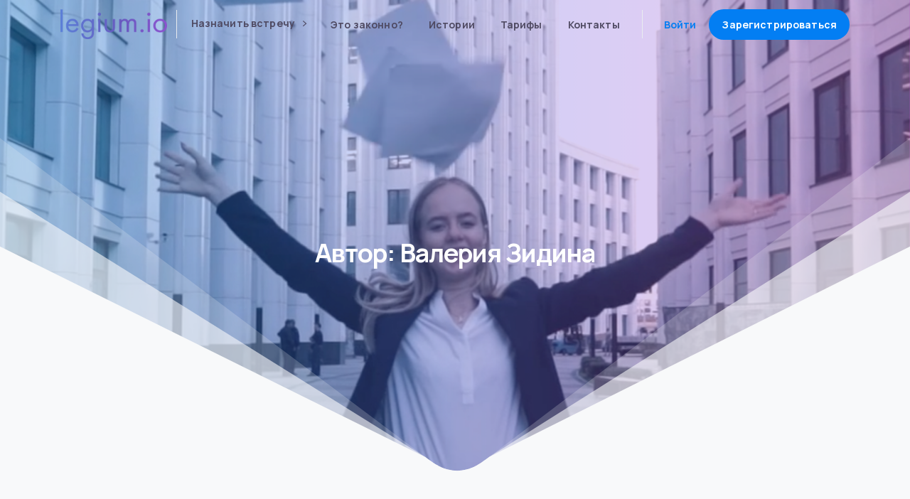

--- FILE ---
content_type: text/css
request_url: https://legium.io/wp-content/plugins/range-slider-for-gravity-form/includes/css/style.css?ver=2.0.0
body_size: 2058
content:
#steps-fivepercent-slider .ui-slider-tip {
    visibility: visible;
    opacity: 1;
    top: -30px;
}
.rainbow-slider .ui-slider-pips .ui-slider-label{
  width:3em !important;
}

.slider-display .ui-slider-pip .ui-slider-label, 
.circles-slider .ui-slider-pip .ui-slider-label, 
.scale-slider .ui-slider-pip .ui-slider-label, 
.rainbow-slider .ui-slider-pip .ui-slider-label, 
.flat-slider .ui-slider-pip .ui-slider-label, 
.double-label-slider .ui-slider-pip .ui-slider-label {
  white-space: pre;
}

div.slider-display , div.circles-slider , div.scale-slider , div.rainbow-slider , div.flat-slider , div.double-label-slider{
    margin: 60px 0px!important;
}
div.rainbow-slider .ui-slider-range-min {
    display: none;
}
div.double-label-slider .ui-slider-range {
   display: none;
}
.flat-slider.ui-slider-pips .ui-slider-label {
    position: absolute;
    top: 19px;
    left: 58%;
    margin-left: -1em;
    width: 2em;
}
.circles-slider.ui-slider {
  border-radius: 20px;
  background: #434d5a!important;
  border: none;
  height: 10px;
  margin: 1em 4em 4em; }
                    
.circles-slider .ui-slider-handle {
  border-radius: 23px;
  height: 23px;
  width: 23px;
  top: -7px;
  margin-left: -11px;
  border: 2px solid #fffaf7;
   }
                    
.circles-slider .ui-slider-pip {
  top: 3px; }
                    
  .circles-slider .ui-slider-pip .ui-slider-line {
    width: 4px;
    height: 4px;
    border-radius: 4px;
    margin-left: -2px;
    background: #fffaf7!important; }
                    
  .circles-slider .ui-slider-pip.ui-slider-pip-last,
  .circles-slider .ui-slider-pip.ui-slider-pip-first {
    top: -7px; }
                    
    .circles-slider .ui-slider-pip.ui-slider-pip-last .ui-slider-line,
    .circles-slider .ui-slider-pip.ui-slider-pip-first .ui-slider-line {
      display: none; }
                    
    .circles-slider .ui-slider-pip.ui-slider-pip-last .ui-slider-label,
    .circles-slider .ui-slider-pip.ui-slider-pip-first .ui-slider-label {
      margin: 0; }
                    
  .circles-slider .ui-slider-pip.ui-slider-pip-first .ui-slider-label {
    left: -2em;
    text-align: right; }
                    
  .circles-slider .ui-slider-pip.ui-slider-pip-last .ui-slider-label {
    left: 2em;
    text-align: left; }
                    
  .circles-slider .ui-slider-pip.ui-slider-pip-selected-initial {
    font-weight: normal; }
                    
  .circles-slider .ui-slider-pip.ui-slider-pip-selected {
    font-weight: bold; }
                    
  .circles-slider .ui-slider-pip.ui-slider-pip-selected,
  .circles-slider .ui-slider-pip.ui-slider-pip-selected-initial {
    color: #434d5a; }
    
    .scale-slider.ui-slider {
  border-radius: 0px;
  background: #c7cdd5!important;
  border: none;
  height: 2px;
  margin: 1em 4em 4em; }
  
  .scale-slider.ui-slider .ui-slider-range {
    background: linear-gradient(to right, #434d5a 0%, #00c7d7 50%, #434d5a 100%)!important;
    border: 1px solid rgba(67, 77, 90, 0.5);
    height: 4px;
    top: -1px; }
                    
.scale-slider .ui-slider-handle {
  border-radius: 2px;
  height: 20px!important;
  width: 12px!important;
  top: -8px!important;
  border: none; }
  
  .scale-slider .ui-slider-handle:nth-of-type(n+1) {
  /*  transform: rotateZ(-10deg);*/
    margin-left: -9px; }
  
  .scale-slider .ui-slider-handle:nth-of-type(n+2) {
 
    margin-left: -3px; }
  

  
  .scale-slider .ui-slider-handle.ui-slider-handle.ui-state-focus:after,
  .scale-slider .ui-slider-handle.ui-slider-handle.ui-state-hover:after,
  .scale-slider .ui-slider-handle.ui-slider-handle.ui-state-active:after {
    border-top-color: #00c7d7; }
                    
.scale-slider .ui-slider-pip {
  top: 2px; }
  
  .scale-slider .ui-slider-pip .ui-slider-label {
    display: none;
    background: rgba(67, 77, 90, 0)!important;
    color: #434d5a;
    border-radius: 4px;
    padding: 0.3em 0;
    width: 2.4em;
    margin-left: -1.2em;
    transition: all 0.2s ease-out; }
  
  .scale-slider .ui-slider-pip .ui-slider-line {
    height: 4px; }
  
  .scale-slider .ui-slider-pip:nth-of-type(5n+3) .ui-slider-line {
    height: 8px; }
  
  .scale-slider .ui-slider-pip:nth-of-type(10n+3) .ui-slider-line {
    height: 12px; }
  
  .scale-slider .ui-slider-pip:nth-of-type(10n+3) .ui-slider-label {
    top: 16px;
    display: block; }
  
  .scale-slider .ui-slider-pip.ui-slider-pip-last .ui-slider-line {
    margin-left: -1px; }
  
  .scale-slider .ui-slider-pip.ui-slider-pip-selected .ui-slider-label, 
  .scale-slider .ui-slider-pip.ui-slider-pip-selected-first .ui-slider-label, 
  .scale-slider .ui-slider-pip.ui-slider-pip-selected-second .ui-slider-label {
    background: rgba(67, 77, 90, 0.7)!important;
    color: #fffaf7; }


    .rainbow-slider {
  background: linear-gradient(to right, #720000 0%, #ff4c4c 16%, #f7f733 32%, #3be240 50%, #6dccff 68%, #ca5aed 84%, #4c0041 100%)!important;
  background-repeat: no-repeat;
  background-size: cover;
  border-radius: 30px;
  border: none;
  box-shadow: inset 0 0 0px 1px rgba(0, 0, 0, 0.18);
  height: 10px; }
                    
  .rainbow-slider .ui-slider-handle {
    background: rgba(255, 255, 255, 0.21)!important;
    border-color: rgba(0, 0, 0, 0.56);
    box-shadow: inset 0 0 2px 2px rgba(255, 255, 255, 0.89);
    border-radius: 20px;
    top: -8px; }
                    
    .rainbow-slider .ui-slider-handle.ui-state-hover, 
    .rainbow-slider .ui-slider-handle:hover, 
    .rainbow-slider .ui-slider-handle.ui-state-focus, 
    .rainbow-slider .ui-slider-handle:focus, 
    .rainbow-slider .ui-slider-handle.ui-state-active {
      background: rgba(255, 255, 255, 0.21)!important; }
                    
  #rainbow-slider .ui-slider-pip .ui-slider-label {
    width: 6em;
    margin-left: -3em; }
                    
    .rainbow-slider .ui-slider-pip .ui-slider-label[data-value="0"] { color: #720000; }
    .rainbow-slider .ui-slider-pip .ui-slider-label[data-value="1"] { color: #ff4c4c; }
    .rainbow-slider .ui-slider-pip .ui-slider-label[data-value="2"] { color: #ed6b25; }
    .rainbow-slider .ui-slider-pip .ui-slider-label[data-value="3"] { color: #f7f733; }
    .rainbow-slider .ui-slider-pip .ui-slider-label[data-value="4"] { color: #8beb3a; }
    .rainbow-slider .ui-slider-pip .ui-slider-label[data-value="5"] { color: #3be240; }
    .rainbow-slider .ui-slider-pip .ui-slider-label[data-value="6"] { color: #46dbce; }
    .rainbow-slider .ui-slider-pip .ui-slider-label[data-value="7"] { color: #6dccff; }
    .rainbow-slider .ui-slider-pip .ui-slider-label[data-value="8"] { color: #ad6bef; }
    .rainbow-slider .ui-slider-pip .ui-slider-label[data-value="9"] { color: #ca5aed; }
    .rainbow-slider .ui-slider-pip .ui-slider-label[data-value="10"] { color: #4c0041; }
                    
  .rainbow-slider .ui-slider-pip .ui-slider-line {
    top: 1px; }
                    
  .rainbow-slider .ui-slider-pip:nth-of-type(odd) {
    top: auto;
    bottom: 32px; }
                    
  .rainbow-slider .ui-slider-pip:nth-of-type(odd) .ui-slider-line {
      top: 21px; }

  .flat-slider.ui-slider {
    background: #d5cebc!important;
    border: none;
    border-radius: 0; }
                    
  .flat-slider.ui-slider .ui-slider-handle {
    width: 20px;
    height: 20px;
    border-radius: 50% 50% 0;
    border-color: transparent;
    transition: border 0.4s ease; }
                    
    .flat-slider.ui-slider .ui-slider-handle.ui-state-hover, 
    .flat-slider.ui-slider .ui-slider-handle.ui-state-focus, 
    .flat-slider.ui-slider .ui-slider-handle.ui-state-active {
      border-color: #172f38; }
                    
  .flat-slider.ui-slider .ui-slider-pip .ui-slider-line {
    background: #d5cebc!important;
    transition: all 0.4s ease; }
                    
  .flat-slider.ui-slider.ui-slider-horizontal {
    height: 6px; }
                    
    .flat-slider.ui-slider.ui-slider-horizontal .ui-slider-handle {
      -webkit-transform: rotateZ(45deg);
              transform: rotateZ(45deg);
      top: -25px;
      margin-left: -10px; }
                    
    .flat-slider.ui-slider.ui-slider-horizontal .ui-slider-pip {
      top: 10px; }
                    
    .flat-slider.ui-slider.ui-slider-horizontal .ui-slider-pip .ui-slider-line {
        width: 2px;
        height: 10px;
        margin-left: -1px; }
                    
    .flat-slider.ui-slider.ui-slider-horizontal .ui-slider-pip[class*=ui-slider-pip-selected] .ui-slider-line {
        height: 20px; }
                    
    .flat-slider.ui-slider.ui-slider-horizontal .ui-slider-pip.ui-slider-pip-inrange .ui-slider-line {
        height: 12px; }
                    
  .flat-slider.ui-slider.ui-slider-vertical {
    width: 6px;
    height: 125px;
    display: inline-block;
    margin: 0 15%; }
                    
    .flat-slider.ui-slider.ui-slider-vertical .ui-slider-handle {
      -webkit-transform: rotateZ(-45deg);
              transform: rotateZ(-45deg);
      left: -25px;
      margin-bottom: -10px; }
                    
    .flat-slider.ui-slider.ui-slider-vertical .ui-slider-pip {
      left: 10px; }
                    
      .flat-slider.ui-slider.ui-slider-vertical .ui-slider-pip .ui-slider-line {
        height: 2px;
        width: 10px;
        margin-top: -1px; }
                    
      .flat-slider.ui-slider.ui-slider-vertical .ui-slider-pip[class*=ui-slider-pip-selected] .ui-slider-line {
        width: 20px; }
                    
      .flat-slider.ui-slider.ui-slider-vertical .ui-slider-pip.ui-slider-pip-inrange .ui-slider-line {
        width: 12px; }
                    
      .flat-slider.ui-slider.ui-slider-vertical .ui-slider-handle .ui-slider-tip,
      .flat-slider.ui-slider.ui-slider-vertical .ui-slider-handle[class*=ui-state-] .ui-slider-tip {
        visibility: visible;
        opacity: 1;
        border: none;
        background: transparent!important;
        left: 50%;
        width: 30px;
        margin-left: -15px;
        text-align: center;
        color: white;
        font-weight: normal;
        top: 10px;
        -webkit-transform: rotateZ(45deg);
                transform: rotateZ(45deg); }
                    
        .flat-slider.ui-slider.ui-slider-vertical .ui-slider-handle .ui-slider-tip:before,
        .flat-slider.ui-slider.ui-slider-vertical .ui-slider-handle[class*=ui-state-] .ui-slider-tip:before {
          display: none; }
                    
.flat-slider .ui-slider-handle,
.flat-slider .ui-slider-range,
.flat-slider .ui-slider-pip[class*=ui-slider-pip-selected] .ui-slider-line,
.flat-slider .ui-slider-pip.ui-slider-pip-inrange .ui-slider-line {
  background-color: #25daa5!important; }

  .double-label-slider.ui-slider {
  margin-top: 24px;
  height: 6px;
  background: #dddddd;
  border: none;
  border-radius: 0; }
                    
  .double-label-slider.ui-slider .ui-slider-handle {
    background: #25daa5;
    border: none;
    width: 18px;
    height: 18px;
    margin-left: -9px;
    border-radius: 100%;
    transition: box-shadow 0.2s ease; }
                    
    .double-label-slider.ui-slider .ui-slider-handle.ui-state-hover, 
    .double-label-slider.ui-slider .ui-slider-handle.ui-state-focus, 
    .double-label-slider.ui-slider .ui-slider-handle.ui-state-active {
      box-shadow: 0 0 0 2px #25daa5; }
                    
  .double-label-slider.ui-slider .ui-slider-pip {
    top: -3px; }
                    
    .double-label-slider.ui-slider .ui-slider-pip .ui-slider-line {
      background: white;
      width: 12px;
      height: 12px;
      margin-left: -6px;
      box-shadow: 0 0 0 2px #25daa5;
      border-radius: 100%;
      transition: all 0.4s ease; }
                    
    .double-label-slider.ui-slider .ui-slider-pip .ui-slider-label,
    .double-label-slider.ui-slider .ui-slider-pip .ui-slider-label i,
    .double-label-slider.ui-slider .ui-slider-pip .ui-slider-label span {
      width: 100px;
      margin-left: -50px;
      text-align: center; }
                    
    .double-label-slider.ui-slider .ui-slider-pip .ui-slider-label {
      color: #888888; 
      padding:10px;}
                    
      .double-label-slider.ui-slider .ui-slider-pip .ui-slider-label i {
        font-style: normal;
        font-size: 1.8em;
        position: absolute;
        top: -36px; }
                    
        @media screen and (max-width: 500px) {
          .double-label-slider.ui-slider .ui-slider-pip .ui-slider-label i {
            font-size: 1.4em; } 
      }
                    
      .double-label-slider.ui-slider .ui-slider-pip .ui-slider-label span {
        opacity: 0.6;
        font-size: 1.2em;
        line-height: 1.3;
        position: absolute;
        top: 18px;
        transition: opacity 0.3s ease; }
                    
        @media screen and (max-width: 500px) {
          .double-label-slider.ui-slider .ui-slider-pip .ui-slider-label span {
            font-size: 1.1em; } 
        }
                    
    .double-label-slider.ui-slider .ui-slider-pip:hover .ui-slider-label span, 
    .double-label-slider.ui-slider .ui-slider-pip:focus .ui-slider-label span, 
    .double-label-slider.ui-slider .ui-slider-pip.ui-slider-pip-selected .ui-slider-label span {
      opacity: 1; }
                    
    .double-label-slider.ui-slider .ui-slider-pip.ui-slider-pip-selected .ui-slider-label {
      color: black; }
                    



--- FILE ---
content_type: text/css
request_url: https://legium.io/docs/custom-css-js/21108.css?v=446
body_size: 705
content:
/******* Do not edit this file *******
Simple Custom CSS and JS - by Silkypress.com
Saved: Jan 14 2025 | 13:30:08 */
:root {
    --base-font-size: 14px;
    --chat-message-font-size: 12px;
    --chat--spacing: 1rem;
    --chat--message--user--background: #1a1a1a;
    --chat--message--user--color: #ffffff;
    --chat--color-primary: #000; /* Black */
    --chat--color-primary-shade-50: #333; /* Darker Gray */
    --chat--color-primary-shade-100: #666; /* Dark Gray */
    --chat--color-secondary: #ccc; /* Light Gray */
    --chat--color-secondary-shade-50: #aaa; /* Medium Gray */
    --chat--color-white: #fff; /* White */
    --chat--color-light: #f5f5f5; /* Very Light Gray */
    --chat--color-light-shade-50: #eee; /* Lighter Gray */
    --chat--color-light-shade-100: #ddd; /* Light Gray */
    --chat--color-medium: #bbb; /* Medium Gray */
    --chat--color-dark: #000; /* Black */
    --chat--color-disabled: #999; /* Gray */
    --chat--color-typing: #444; /* Dark Gray */

    --chat--spacing: 1rem;
    --chat--border-radius: 0.25rem;
    --chat--transition-duration: 0.15s;

    --chat--window--width: 400px;
    --chat--window--height: 600px;

    --chat--textarea--height: 50px;

    --chat--message--bot--background: var(--chat--color-white);
    --chat--message--bot--color: var(--chat--color-dark);
    --chat--message--user--background: #1a1a1a; /* Almost black background for user messages */
    --chat--message--user--color: #fff; /* White text for user messages */
    --chat--message--pre--background: #eee;  /* Lighter Gray for preformatted text */

    --chat--toggle--background: var(--chat--color-dark);  /* Black Toggle */
    --chat--toggle--hover--background: var(--chat--color-primary-shade-50); /* Darker Gray on Hover */
    --chat--toggle--active--background: var(--chat--color-primary-shade-100); /* Dark Gray on Active */
    --chat--toggle--color: var(--chat--color-white); /* White text on the toggle */
    --chat--toggle--size: 64px;
}

body {
    font-size: var(--base-font-size);
}

.chat-message {
    font-size: var(--chat-message-font-size); /* Reduced font size for chat messages */
    line-height: 1.5; /* Maintains readability */
    padding: var(--chat--spacing); /* Adjust padding if necessary */
}

/* Additional adjustments if needed */
.chat-message p,
.chat-message span,
.chat-message a {
    font-size: inherit; /* Ensures nested elements inherit the correct font size */
}

/* Example of adjusting padding */
.chat-message {
    padding: 0.8rem; /* Adjust as needed */
}

--- FILE ---
content_type: text/css
request_url: https://legium.io/docs/elementor/css/post-3495.css?ver=1767361586
body_size: 401
content:
.elementor-3495 .elementor-element.elementor-element-541918fc:not(.elementor-motion-effects-element-type-background), .elementor-3495 .elementor-element.elementor-element-541918fc > .elementor-motion-effects-container > .elementor-motion-effects-layer{background-color:#343A40;}.elementor-3495 .elementor-element.elementor-element-541918fc{transition:background 0.3s, border 0.3s, border-radius 0.3s, box-shadow 0.3s;padding:30px 0px 30px 0px;}.elementor-3495 .elementor-element.elementor-element-541918fc > .elementor-background-overlay{transition:background 0.3s, border-radius 0.3s, opacity 0.3s;}.elementor-3495 .elementor-element.elementor-element-638c1f94 .pix-img-el, .elementor-3495 .elementor-element.elementor-element-638c1f94 .pix-img-div, .elementor-3495 .elementor-element.elementor-element-638c1f94 div{text-align:left !important;}.elementor-3495 .elementor-element.elementor-element-1a31b8b > .elementor-widget-container{padding:20px 0px 0px 0px;}.elementor-3495 .elementor-element.elementor-element-4903d994:not(.elementor-motion-effects-element-type-background), .elementor-3495 .elementor-element.elementor-element-4903d994 > .elementor-motion-effects-container > .elementor-motion-effects-layer{background-color:#343A40;}.elementor-3495 .elementor-element.elementor-element-4903d994{border-style:solid;border-width:1px 0px 1px 0px;border-color:rgba(255, 255, 255, 0.04);transition:background 0.3s, border 0.3s, border-radius 0.3s, box-shadow 0.3s;padding:25px 0px 25px 0px;}.elementor-3495 .elementor-element.elementor-element-4903d994 > .elementor-background-overlay{transition:background 0.3s, border-radius 0.3s, opacity 0.3s;}.elementor-3495 .elementor-element.elementor-element-6fe3e954{width:auto;max-width:auto;}.elementor-3495 .elementor-element.elementor-element-532eab63{width:auto;max-width:auto;}.elementor-3495 .elementor-element.elementor-element-5bded4ba{width:auto;max-width:auto;}.elementor-3495 .elementor-element.elementor-element-38d10f80.elementor-column > .elementor-widget-wrap{justify-content:flex-end;}.elementor-3495 .elementor-element.elementor-element-fca503f{width:auto;max-width:auto;}.elementor-3495 .elementor-element.elementor-element-5322073c:not(.elementor-motion-effects-element-type-background), .elementor-3495 .elementor-element.elementor-element-5322073c > .elementor-motion-effects-container > .elementor-motion-effects-layer{background-color:#343A40;}.elementor-3495 .elementor-element.elementor-element-5322073c{transition:background 0.3s, border 0.3s, border-radius 0.3s, box-shadow 0.3s;padding:15px 0px 15px 0px;}.elementor-3495 .elementor-element.elementor-element-5322073c > .elementor-background-overlay{transition:background 0.3s, border-radius 0.3s, opacity 0.3s;}@media(max-width:767px){.elementor-3495 .elementor-element.elementor-element-38d10f80.elementor-column > .elementor-widget-wrap{justify-content:flex-start;}.elementor-3495 .elementor-element.elementor-element-751b4580.elementor-column > .elementor-widget-wrap{justify-content:center;}}

--- FILE ---
content_type: text/css
request_url: https://legium.io/docs/custom-css-js/21108.css
body_size: 705
content:
/******* Do not edit this file *******
Simple Custom CSS and JS - by Silkypress.com
Saved: Jan 14 2025 | 13:30:08 */
:root {
    --base-font-size: 14px;
    --chat-message-font-size: 12px;
    --chat--spacing: 1rem;
    --chat--message--user--background: #1a1a1a;
    --chat--message--user--color: #ffffff;
    --chat--color-primary: #000; /* Black */
    --chat--color-primary-shade-50: #333; /* Darker Gray */
    --chat--color-primary-shade-100: #666; /* Dark Gray */
    --chat--color-secondary: #ccc; /* Light Gray */
    --chat--color-secondary-shade-50: #aaa; /* Medium Gray */
    --chat--color-white: #fff; /* White */
    --chat--color-light: #f5f5f5; /* Very Light Gray */
    --chat--color-light-shade-50: #eee; /* Lighter Gray */
    --chat--color-light-shade-100: #ddd; /* Light Gray */
    --chat--color-medium: #bbb; /* Medium Gray */
    --chat--color-dark: #000; /* Black */
    --chat--color-disabled: #999; /* Gray */
    --chat--color-typing: #444; /* Dark Gray */

    --chat--spacing: 1rem;
    --chat--border-radius: 0.25rem;
    --chat--transition-duration: 0.15s;

    --chat--window--width: 400px;
    --chat--window--height: 600px;

    --chat--textarea--height: 50px;

    --chat--message--bot--background: var(--chat--color-white);
    --chat--message--bot--color: var(--chat--color-dark);
    --chat--message--user--background: #1a1a1a; /* Almost black background for user messages */
    --chat--message--user--color: #fff; /* White text for user messages */
    --chat--message--pre--background: #eee;  /* Lighter Gray for preformatted text */

    --chat--toggle--background: var(--chat--color-dark);  /* Black Toggle */
    --chat--toggle--hover--background: var(--chat--color-primary-shade-50); /* Darker Gray on Hover */
    --chat--toggle--active--background: var(--chat--color-primary-shade-100); /* Dark Gray on Active */
    --chat--toggle--color: var(--chat--color-white); /* White text on the toggle */
    --chat--toggle--size: 64px;
}

body {
    font-size: var(--base-font-size);
}

.chat-message {
    font-size: var(--chat-message-font-size); /* Reduced font size for chat messages */
    line-height: 1.5; /* Maintains readability */
    padding: var(--chat--spacing); /* Adjust padding if necessary */
}

/* Additional adjustments if needed */
.chat-message p,
.chat-message span,
.chat-message a {
    font-size: inherit; /* Ensures nested elements inherit the correct font size */
}

/* Example of adjusting padding */
.chat-message {
    padding: 0.8rem; /* Adjust as needed */
}

--- FILE ---
content_type: text/javascript
request_url: https://legium.io/wp-content/plugins/range-slider-for-gravity-form/includes/js/front.js?ver=e08c33c2bda98c81559fccc1080960fa
body_size: 987
content:
jQuery( document ).ready(function() {
    jQuery(document).on('gform_post_render', function(event, form_id, current_page){
        console.log("sss");
        // code to trigger on form or form page render
        jQuery(".circles-slider , .scale-slider ,.slider-display ,.rainbow-slider , .flat-slider , .double-label-slider").each(function() {
        var step=jQuery(this).attr("step");
        var min=jQuery(this).attr("min");
        var max=jQuery(this).attr("max");   
        var prefixx=jQuery(this).attr("prefix");
        var prefixpos=jQuery(this).attr("sliderposition");
        var color=jQuery(this).attr("color");
        var tooltipposition=jQuery(this).attr("tooltipposition");
        var sliderdisplay=jQuery(this).attr("slidershow");
        var rangeshow=jQuery(this).attr("rangeshow");
        var label=jQuery(this).attr("label");
        var istep = parseInt(step);
        var imin = parseInt(min);
        var imax = parseInt(max);
        var rainbow =label.split(',');
   

        var curr = jQuery(this);
        if(sliderdisplay == "single_slider"){
            if(rangeshow=="disable"){
                console.log("d");
                jQuery(this).slider({
                        step:istep,
                        range: "min",
                        min: imin,
                        max:imax,
                        animate: 400,
                        value: imin 
                    })
                    .slider("pips", {
                        rest:false,
                    }) 
                    .slider("float", {
                           prefix:prefixx,
                           suffix:prefixx,
                        })
                    .on("slidechange", function(e,ui) {
                        curr.find("input").val(ui.value);
                    });
                    
                }else{
                    if(label==""){
                        if(prefixpos == "left"){
                            console.log("c");
                            jQuery(this).slider({
                                range: "min",
                                step:istep,
                                max:imax ,
                                animate: 400,
                                min:imin,
                                value:imin
                            })
                            .slider("pips", {
                                prefix:prefixx,
                                rest: "label",
                              
                            }) 
                            .slider("float", {
                                  prefix:prefixx,
                            })
                            .on("slidechange", function(e,ui) {
                                curr.find("input").val(ui.value);
                               
                            }); 
                        }else{
                            console.log("b");
                            jQuery(this).slider({
                                range: "min",
                                step:istep,
                                min: imin,
                                max:imax,
                                animate: 400,
                                value: imin
                            })
                            .slider("pips", {
                                suffix:prefixx,
                                rest: "label",
                            }) 
                            .slider("float", {
                                suffix:prefixx,
                            })
                            .on("slidechange", function(e,ui) {
                                curr.find("input").val(ui.value);
                            }); 
                        }
                    }else{
                        console.log("addd");
                        jQuery(this).slider({
                            range: "min",
                            min: 0,
                            max:rainbow.length-1,
                            animate: 400
                        })
                        .slider("pips", {
                            rest: "label",
                            labels:rainbow,
                        }) 
                        .on("slidechange", function(e,ui) {
                            
                            curr.find("input").val(rainbow[ui.value]);
                           
                        });  
                    }
                } 
        }else if(sliderdisplay == "double_slider"){
            if(rangeshow=="disable"){
                jQuery(this).slider({
                        step:istep,
                        min: imin,
                        max:imax,
                        animate:400,
                        range:true,
                        values:[imin,imax-9] 
                    })
                    .slider("pips", {
                        rest:false,
                    }) 
                    .slider("float", {
                        prefix:prefixx,
                    })
                    .on("slidechange", function(e,ui) {
                        curr.find("input").val(ui.values);
                    });
                }else{
                    if(label==""){
                        if(prefixpos == "left"){
                            jQuery(this).slider({
                                step:istep,
                                min:imin,
                                max:imax,
                                animate: 400,
                                range:true,
                                values: [imin,imax-9] 
                            })
                            .slider("pips", {
                                prefix:prefixx,
                                rest: "label",     
                            }) 
                            .slider("float", {
                                 prefix:prefixx,
                            })
                          
                            .on("slidechange", function(e,ui) {
                                curr.find("input").val(ui.values);
                               
                            });
                        }else{
                            jQuery(this).slider({
                                step:istep,
                                min: imin,
                                max:imax,
                                animate: 400,
                                range:true,
                                values: [imin,imax-9]       
                            })
                            .slider("pips", {
                                suffix:prefixx,
                                rest: "label",  
                               
                            }) 
                            .slider("float", {
                              suffix:prefixx,
                            })
                          
                            .on("slidechange", function(e,ui) {
                              curr.find("input").val(ui.values);
                            });
                        } 
                    }else{
                        jQuery(this).slider({
                            min: 0,
                            max:rainbow.length-1,
                            animate:400,
                            range:true,
                            values:[min,max] 
                        })
                        .slider("pips", {
                          
                            rest: "label",   
                            labels:rainbow,  
                        }) 
                        .on("slidechange", function(e,ui) {
                            curr.find("input").val(rainbow[ui.values[0]]+"-"+rainbow[ui.values[1]]); 
                          
                        });
                    }      
                }       
        }else{
            jQuery(this).slider({
                step:istep,
                min: imin,
                max:imax,
                range:true,
                values: [imin,imax-9] 
            })
            .slider("pips", {
                rest:false,
                prefix:prefixx,
            }) 
            .on("slidechange", function(e,ui) {
            curr.find("input").val(ui.values); 
            }); 
        }
    });
    });
    

});

--- FILE ---
content_type: text/javascript
request_url: https://legium.io/wp-content/plugins/notificationx/assets/public/js/frontend.js?ver=ddd2e0bcc31597d253694385464b0092
body_size: 49484
content:
!function(){var e={5410:function(e,t,n){"use strict";n.r(t);var o=n(9307),a=n(9196),r=n(1768);t.default=function(e){var t=e.id,n=e.config,i=e.dispatch,s=e.style,l=e.closed;if(null==n||!n.close_button)return null;var c=function(e){var o=new Date,a={path:"/"};if(null!=n&&n.close_forever){var s=o.getTime()+5184e6;a.expires=new Date(s)}else if(null!=n&&n.evergreen_timer&&null!=n&&n.time_reset){var l=o.getTime()+864e5;a.expires=new Date(l)}var c=null!=n&&n.countdown_rand?"-".concat(n.countdown_rand):"";r.default.save("notificationx_"+(null==n?void 0:n.nx_id)+c,!0,a),i({type:"REMOVE_NOTIFICATION",payload:t})};return(0,a.useEffect)((function(){l&&c()}),[l]),(0,o.createElement)("div",{className:"notificationx-close",style:s,onClick:c},(0,o.createElement)("svg",{width:"10px",height:"10px",viewBox:"0 0 48 48"},(0,o.createElement)("g",{stroke:"none"},(0,o.createElement)("g",null,(0,o.createElement)("path",{d:"M28.228 23.986L47.092 5.122a2.998 2.998 0 000-4.242 2.998 2.998 0 00-4.242 0L23.986 19.744 5.121.88a2.998 2.998 0 00-4.242 0 2.998 2.998 0 000 4.242l18.865 18.864L.879 42.85a2.998 2.998 0 104.242 4.241l18.865-18.864L42.85 47.091a2.991 2.991 0 002.121.879 2.998 2.998 0 002.121-5.121L28.228 23.986z"})))))}},7689:function(e,t,n){"use strict";n.r(t);var o=n(7462),a=n(4942),r=n(9307),i=(n(9196),n(4184)),s=n.n(i);function l(e,t){var n=Object.keys(e);if(Object.getOwnPropertySymbols){var o=Object.getOwnPropertySymbols(e);t&&(o=o.filter((function(t){return Object.getOwnPropertyDescriptor(e,t).enumerable}))),n.push.apply(n,o)}return n}function c(e){for(var t=1;t<arguments.length;t++){var n=null!=arguments[t]?arguments[t]:{};t%2?l(Object(n),!0).forEach((function(t){(0,a.Z)(e,t,n[t])})):Object.getOwnPropertyDescriptors?Object.defineProperties(e,Object.getOwnPropertyDescriptors(n)):l(Object(n)).forEach((function(t){Object.defineProperty(e,t,Object.getOwnPropertyDescriptor(n,t))}))}return e}t.default=function(e){var t,n,i,l,u,d=e.data,f=e.config,p=(e.id,e.style),m=e.isSplitCss,h=e.isSplit;if(null==d||!d.image_data)return null;var g=f.advance_edit,v=f.image_position,w=(f.themes,f.image_shape),b="custom"==w&&(null==f?void 0:f.custom_image_shape);!g&&null!=f&&f.image_shape_default&&(w=f.image_shape_default);var y=s()("notificationx-image",null==d||null===(t=d.image_data)||void 0===t?void 0:t.classes,(n={},(0,a.Z)(n,"image-".concat(w),w),(0,a.Z)(n,"position-".concat(v),v&&g),n)),_={},x={};p&&m&&(_=c(c({},p),{},{right:-(null==p?void 0:p.borderWidth),top:"calc( 100% + ".concat(null==p?void 0:p.borderWidth,"px)"),borderTopWidth:"".concat(13+(null==p?void 0:p.borderWidth),"px"),borderLeftWidth:"".concat(23+1.75*(null==p?void 0:p.borderWidth),"px")}),x=c(c({},p),{},{borderColor:null==p?void 0:p.backgroundColor}));var C={};if(b){var E=b.trim();E==parseFloat(E)&&(E+="px"),C=c(c({},C),{},{borderRadius:E})}return(0,r.createElement)("div",(0,o.Z)({className:y},null==d||null===(i=d.image_data)||void 0===i?void 0:i.attr,{style:p}),(0,r.createElement)("img",{src:null==d||null===(l=d.image_data)||void 0===l?void 0:l.url,alt:null==d||null===(u=d.image_data)||void 0===u?void 0:u.alt,style:C}),h&&(0,r.createElement)(r.Fragment,null,(0,r.createElement)("span",{className:"notificationx-image-badge",style:_}),(0,r.createElement)("span",{className:"notificationx-image-badge second-span",style:x})))}},1551:function(e,t,n){"use strict";n.r(t);var o=n(9307);n(9196),t.default=function(){return(0,o.createElement)("svg",{width:"12px",height:"16px",viewBox:"0 0 387 392",version:"1.1",xmlns:"http://www.w3.org/2000/svg",xmlnsXlink:"http://www.w3.org/1999/xlink"},(0,o.createElement)("desc",null,"Created with Sketch."),(0,o.createElement)("defs",null),(0,o.createElement)("g",{id:"Page-1",stroke:"none",strokeWidth:1,fill:"none",fillRule:"evenodd"},(0,o.createElement)("g",{id:"NotificationX_final",transform:"translate(-1564.000000, -253.000000)"},(0,o.createElement)("g",{id:"Group",transform:"translate(1564.000000, 253.000000)"},(0,o.createElement)("path",{d:"M135.45,358.68 C173.45,358.68 211.27,358.68 249.07,358.68 C247.02,371.83 221.24,388.59 199.26,390.98 C173.92,393.73 143.23,378.38 135.45,358.68 Z",id:"Shape",fill:"#5614D5",fillRule:"nonzero"}),(0,o.createElement)("path",{d:"M372.31,305.79 C369.97,305.59 367.6,305.71 365.24,305.71 C359.63,305.7 354.02,305.71 347.08,305.71 C347.08,301.43 347.08,298.42 347.08,295.41 C347.07,248.75 347.25,202.09 346.91,155.43 C346.83,144.89 345.88,134.19 343.79,123.87 C326.39,37.9 239.94,-16.19 154.81,5.22 C86.84,22.31 37.91,84.26 38.19,154.7 C38.36,197.12 38.21,239.54 38.2,281.96 C38.2,285.8 38.18,297.79 38.16,305.7 C32.98,305.66 18.07,305.57 12.86,305.88 C5.13,306.33 -0.06,312.31 0.04,319.97 C0.14,327.43 5.08,332.74 12.67,333.42 C14.78,333.61 16.91,333.57 19.03,333.57 C134.74,333.61 250.46,333.64 366.17,333.66 C368.29,333.66 370.42,333.69 372.53,333.48 C380.01,332.73 385.14,327.23 385.28,319.95 C385.41,312.58 379.86,306.44 372.31,305.79 Z",id:"Shape",fill:"#5614D5",fillRule:"nonzero"}),(0,o.createElement)("circle",{id:"Oval",fill:"#836EFF",fillRule:"nonzero",cx:"281.55",cy:"255.92",r:"15.49"}),(0,o.createElement)("path",{d:"M295.67,140.1 L295.91,139.94 C295.7,138.63 295.52,137.29 295.27,136.02 C285.87,89.57 245.83,55.34 198.79,52.53 C198.73,52.53 198.67,52.52 198.61,52.52 C196.59,52.4 194.57,52.32 192.53,52.32 C192.48,52.32 192.44,52.32 192.39,52.32 C192.34,52.32 192.3,52.32 192.25,52.32 C190.21,52.32 188.18,52.4 186.17,52.52 C186.11,52.52 186.05,52.53 185.99,52.53 C138.95,55.34 98.91,89.57 89.51,136.02 C89.25,137.29 89.07,138.63 88.87,139.94 L89.11,140.1 C88.2,145.6 87.72,151.22 87.74,156.9 C87.76,161.42 87.77,256.77 87.78,269.74 L119.91,304.42 C119.91,280.14 119.9,170.57 119.85,156.78 C119.72,124.18 142.81,94.69 174.76,86.66 C177.41,85.99 180.09,85.5 182.78,85.13 C183.23,85.07 183.67,85 184.13,84.95 C185.15,84.83 186.17,84.74 187.18,84.66 C188.64,84.56 190.1,84.48 191.58,84.47 C191.85,84.47 192.12,84.45 192.39,84.44 C192.66,84.44 192.93,84.46 193.2,84.47 C194.68,84.48 196.14,84.56 197.6,84.66 C198.62,84.74 199.64,84.83 200.65,84.95 C201.1,85 201.55,85.07 202,85.13 C204.69,85.5 207.37,85.99 210.02,86.66 C241.96,94.69 265.06,124.19 264.93,156.78 C264.91,161.95 264.9,207.07 264.89,228.18 L297.03,206.73 C297.03,194.5 297.04,158.28 297.04,156.91 C297.06,151.21 296.59,145.6 295.67,140.1 Z",id:"Shape",fill:"#836EFF",fillRule:"nonzero"}),(0,o.createElement)("path",{d:"M31.94,305.72 C25.58,305.85 19.2,305.51 12.86,305.88 C5.13,306.33 -0.06,312.31 0.04,319.97 C0.14,327.43 5.08,332.74 12.67,333.42 C14.78,333.61 16.91,333.57 19.03,333.57 C134.74,333.61 250.45,333.63 366.17,333.66 C368.29,333.66 370.42,333.69 372.53,333.48 C380.01,332.73 385.14,327.23 385.28,319.95 C385.42,312.58 379.87,306.45 372.32,305.79 C369.98,305.59 367.61,305.71 365.25,305.71 C359.64,305.7 354.03,305.71 347.09,305.71 C347.09,301.43 347.09,298.42 347.09,295.41 C347.08,254.74 347.2,214.07 347.01,173.41 L131.62,317.03 L53.58,232.81 L87.05,202.02 L138.72,257.62 L343.2,121.26 C324.59,36.81 239.08,-15.98 154.82,5.21 C86.85,22.3 37.92,84.25 38.2,154.69 C38.37,197.11 38.22,239.53 38.21,281.95 C38.21,287.84 38.3,293.74 38.16,299.62",id:"Shape"}),(0,o.createElement)("path",{d:"M346.91,155.42 C346.95,161.41 346.97,167.41 347,173.4 L386.14,147.41 L360.9,109.57 L343.2,121.26 C343.39,122.13 343.62,122.98 343.8,123.85 C345.88,134.18 346.84,144.89 346.91,155.42 Z",id:"Shape",fill:"#00F9AC",fillRule:"nonzero"}),(0,o.createElement)("path",{d:"M87.05,202.03 L53.58,232.82 L131.62,317.04 L347,173.41 C346.97,167.42 346.96,161.42 346.91,155.43 C346.83,144.89 345.88,134.19 343.79,123.87 C343.61,122.99 343.39,122.14 343.19,121.28 L138.72,257.63 L87.05,202.03 Z",id:"Shape"}),(0,o.createElement)("path",{d:"M87.05,202.03 L53.58,232.82 L131.62,317.04 L347,173.41 C346.97,167.42 346.96,161.42 346.91,155.43 C346.83,144.89 345.88,134.19 343.79,123.87 C343.61,122.99 343.39,122.14 343.19,121.28 L138.72,257.63 L87.05,202.03 Z",id:"Shape",fill:"#21D8A3",fillRule:"nonzero",opacity:"0.9"})))))}},8271:function(e,t,n){"use strict";n.r(t),n.d(t,{NXBranding:function(){return i}});var o=n(9307),a=(n(9196),n(5736)),r=n(3704),i=function(e){var t;return(0,o.createElement)("small",{className:"nx-branding"},(0,o.createElement)(r.Logo,null),(0,o.createElement)("span",{className:"nx-byline"},(0,a.__)("by","notificationx")),(0,o.createElement)("a",{href:null==e||null===(t=e.config)||void 0===t?void 0:t.affiliate_link,rel:"nofollow",target:"_blank",className:"nx-powered-by"},(0,o.createElement)(r.NotificationText,e)))};t.default=i},4142:function(e,t,n){"use strict";n.r(t);var o=n(9307),a=(n(9196),n(5736));t.default=function(e){var t=e.post,n={};return null!=t&&t.text_color&&(n.fill=t.text_color),(0,o.createElement)("svg",{xmlns:"http://www.w3.org/2000/svg",viewBox:"0 0 78 9.5",style:n},(0,o.createElement)("title",null,(0,a.__)("NotificationX","notificationx")),(0,o.createElement)("g",{id:"Layer_2"},(0,o.createElement)("g",{id:"Layer_1-2"},(0,o.createElement)("path",{d:"M6.2.6a.86.86,0,0,0-.6.3.76.76,0,0,0-.2.5V6.9S2.5,2.4,1.5,1A.67.67,0,0,0,.8.6.86.86,0,0,0,.2.9a.76.76,0,0,0-.2.5V8.6a1.42,1.42,0,0,0,.2.6.73.73,0,0,0,.6.2,1.42,1.42,0,0,0,.6-.2c.2-.2.2-.3.2-.6V3.1S4.5,7.5,5.4,8.9a.75.75,0,0,0,.7.4,1.42,1.42,0,0,0,.6-.2A.55.55,0,0,0,7,8.6V1.4A.76.76,0,0,0,6.8.9.86.86,0,0,0,6.2.6Z"}),(0,o.createElement)("path",{d:"M14.4,4.1a2.41,2.41,0,0,0-.8-.6,3.55,3.55,0,0,0-.9-.4,3.4,3.4,0,0,0-1-.1,3.4,3.4,0,0,0-1,.1,4.18,4.18,0,0,0-1,.4c-.3.2-.5.4-.8.6a2.62,2.62,0,0,0-.5.9,5,5,0,0,0-.2,1.2,5,5,0,0,0,.2,1.2,1.93,1.93,0,0,0,.5.9,2.41,2.41,0,0,0,.8.6,3.55,3.55,0,0,0,.9.4,3.4,3.4,0,0,0,1,.1,3.4,3.4,0,0,0,1-.1,3.55,3.55,0,0,0,.9-.4,5.55,5.55,0,0,0,.8-.6,2.62,2.62,0,0,0,.5-.9A5,5,0,0,0,15,6.2,5,5,0,0,0,14.8,5,1.49,1.49,0,0,0,14.4,4.1ZM13,7.9a1.76,1.76,0,0,1-1.3.6,2,2,0,0,1-1.4-.6,2.86,2.86,0,0,1-.5-1.7,2.86,2.86,0,0,1,.5-1.7,1.82,1.82,0,0,1,1.4-.6,1.49,1.49,0,0,1,1.3.6,2.31,2.31,0,0,1,.5,1.7A2,2,0,0,1,13,7.9Z"}),(0,o.createElement)("path",{d:"M20.1,4.1a.35.35,0,0,0,.4-.4.35.35,0,0,0-.4-.4H18v-1a1.42,1.42,0,0,0-.2-.6.73.73,0,0,0-.6-.2,1.42,1.42,0,0,0-.6.2c-.2.2-.2.3-.2.6V7.2a2,2,0,0,0,.7,1.6,2.19,2.19,0,0,0,1.7.7,4.25,4.25,0,0,0,1.1-.2,2.17,2.17,0,0,0,.7-.6c.1-.1.1-.1.1-.2s0-.2-.1-.2-.1-.1-.2-.1-.1,0-.2.1a1.23,1.23,0,0,1-.8.4,1.14,1.14,0,0,1-.8-.3A1.53,1.53,0,0,1,18,7.2V4.1Z"}),(0,o.createElement)("path",{d:"M22.4.5a1.42,1.42,0,0,0-.6.2c-.2.2-.2.3-.2.6a1.42,1.42,0,0,0,.2.6.73.73,0,0,0,.6.2,1.42,1.42,0,0,0,.6-.2.73.73,0,0,0,.2-.6A1.42,1.42,0,0,0,23,.7,1.42,1.42,0,0,0,22.4.5Z"}),(0,o.createElement)("path",{d:"M22.4,3a.86.86,0,0,0-.6.3.55.55,0,0,0-.2.5V8.6a1.42,1.42,0,0,0,.2.6.73.73,0,0,0,.6.2,1.42,1.42,0,0,0,.6-.2c.2-.2.2-.3.2-.6V3.8a.76.76,0,0,0-.2-.5A.6.6,0,0,0,22.4,3Z"}),(0,o.createElement)("path",{d:"M28.2.3A2,2,0,0,0,27.1,0a2.19,2.19,0,0,0-1.7.7,2.13,2.13,0,0,0-.7,1.6V8.6a.76.76,0,0,0,.2.5.73.73,0,0,0,.6.2,1.42,1.42,0,0,0,.6-.2.55.55,0,0,0,.2-.5V4.1h1.9a.35.35,0,0,0,.4-.4.35.35,0,0,0-.4-.4H26.3v-1a1.09,1.09,0,0,1,.4-.9,1.14,1.14,0,0,1,.8-.3.91.91,0,0,1,.8.4c.1.1.1.1.2.1s.2,0,.2-.1c.2-.3.3-.4.3-.5s0-.2-.1-.2A1.79,1.79,0,0,0,28.2.3Z"}),(0,o.createElement)("path",{d:"M30.5,3a.86.86,0,0,0-.6.3.55.55,0,0,0-.2.5V8.6a1.42,1.42,0,0,0,.2.6.73.73,0,0,0,.6.2,1.42,1.42,0,0,0,.6-.2c.2-.2.2-.3.2-.6V3.8a.76.76,0,0,0-.2-.5A.6.6,0,0,0,30.5,3Z"}),(0,o.createElement)("path",{d:"M30.5.5a1.42,1.42,0,0,0-.6.2c-.2.2-.2.3-.2.6a1.42,1.42,0,0,0,.2.6.73.73,0,0,0,.6.2,1.42,1.42,0,0,0,.6-.2.73.73,0,0,0,.2-.6,1.42,1.42,0,0,0-.2-.6A1.07,1.07,0,0,0,30.5.5Z"}),(0,o.createElement)("path",{d:"M36.3,3.9a1.93,1.93,0,0,1,1,.3,2.7,2.7,0,0,1,.8.7c0,.1.1.1.2.1s.2,0,.2-.1.1-.1.1-.2V4.5a4.26,4.26,0,0,0-1.2-1.1A3.17,3.17,0,0,0,35.8,3a5,5,0,0,0-1.2.2,2.07,2.07,0,0,0-1,.6,3.92,3.92,0,0,0-.8,1,3.19,3.19,0,0,0-.3,1.4,3.19,3.19,0,0,0,.3,1.4,2,2,0,0,0,.8,1,2.66,2.66,0,0,0,1,.6,5,5,0,0,0,1.2.2A2.93,2.93,0,0,0,37.4,9a3.18,3.18,0,0,0,1.2-1.1V7.7c0-.1,0-.2-.1-.2s-.1-.1-.2-.1a.35.35,0,0,0-.2.1,2.7,2.7,0,0,1-.8.7,1.93,1.93,0,0,1-1,.3,2,2,0,0,1-1.5-.6,2.27,2.27,0,0,1-.6-1.6,2.11,2.11,0,0,1,.6-1.6A1.66,1.66,0,0,1,36.3,3.9Z"}),(0,o.createElement)("path",{d:"M42.7,3a3.29,3.29,0,0,0-1.7.4,2.71,2.71,0,0,0-1.1,1c-.1.1-.1.1-.1.2s0,.2.1.2.1.1.2.1a.35.35,0,0,0,.2-.1,2.27,2.27,0,0,1,1.8-.9,2,2,0,0,1,1.5.6,1.61,1.61,0,0,1,.6,1.3,2.18,2.18,0,0,0-.8-.5,5.07,5.07,0,0,0-1.3-.2,5.9,5.9,0,0,0-1.4.2,2.55,2.55,0,0,0-1,.7,1.59,1.59,0,0,0-.4,1.2,1.75,1.75,0,0,0,.4,1.2,2.29,2.29,0,0,0,1,.7,3.18,3.18,0,0,0,1.4.2A3.53,3.53,0,0,0,43.5,9a2.36,2.36,0,0,0,.9-.6v.1a.7.7,0,1,0,1.4,0V6a2.88,2.88,0,0,0-.9-2.1A2.79,2.79,0,0,0,42.7,3Zm1.2,5.2a2.55,2.55,0,0,1-2.4,0,1.05,1.05,0,0,1-.5-.9.87.87,0,0,1,.5-.9,2.55,2.55,0,0,1,2.4,0,1.05,1.05,0,0,1,.5.9A1.35,1.35,0,0,1,43.9,8.2Z"}),(0,o.createElement)("path",{d:"M51.2,4.1a.35.35,0,0,0,.4-.4.35.35,0,0,0-.4-.4H49.1v-1a1.42,1.42,0,0,0-.2-.6.73.73,0,0,0-.6-.2,1.42,1.42,0,0,0-.6.2c-.2.2-.2.3-.2.6V7.2a2,2,0,0,0,.7,1.6,2.19,2.19,0,0,0,1.7.7A4.25,4.25,0,0,0,51,9.3a2.17,2.17,0,0,0,.7-.6c.1-.1.1-.1.1-.2s0-.2-.1-.2-.1-.1-.2-.1-.1,0-.2.1a1.23,1.23,0,0,1-.8.4,1.14,1.14,0,0,1-.8-.3,1.27,1.27,0,0,1-.4-.9V4.1Z"}),(0,o.createElement)("path",{d:"M53.5,3a.86.86,0,0,0-.6.3.55.55,0,0,0-.2.5V8.6a1.42,1.42,0,0,0,.2.6.73.73,0,0,0,.6.2,1.42,1.42,0,0,0,.6-.2c.2-.2.2-.3.2-.6V3.8a.76.76,0,0,0-.2-.5A.6.6,0,0,0,53.5,3Z"}),(0,o.createElement)("path",{d:"M53.5.5a1.42,1.42,0,0,0-.6.2c-.2.2-.2.3-.2.6a1.42,1.42,0,0,0,.2.6.73.73,0,0,0,.6.2,1.42,1.42,0,0,0,.6-.2.73.73,0,0,0,.2-.6,1.42,1.42,0,0,0-.2-.6A.85.85,0,0,0,53.5.5Z"}),(0,o.createElement)("path",{d:"M61.8,4.1a2.41,2.41,0,0,0-.8-.6,3,3,0,0,0-1-.4,5,5,0,0,0-2,0,3.55,3.55,0,0,0-.9.4,5.55,5.55,0,0,0-.8.6,2.62,2.62,0,0,0-.5.9,5,5,0,0,0-.2,1.2,5,5,0,0,0,.2,1.2,1.93,1.93,0,0,0,.5.9,2.41,2.41,0,0,0,.8.6,3.55,3.55,0,0,0,.9.4,5.05,5.05,0,0,0,2,0,3.55,3.55,0,0,0,.9-.4,5.55,5.55,0,0,0,.8-.6,2.62,2.62,0,0,0,.5-.9,5,5,0,0,0,.2-1.2A5,5,0,0,0,62.2,5,1.49,1.49,0,0,0,61.8,4.1ZM60.4,7.9a2.17,2.17,0,0,1-1.4.5,2,2,0,0,1-1.4-.6,2.18,2.18,0,0,1-.5-1.7,2.86,2.86,0,0,1,.5-1.7A2.39,2.39,0,0,1,59,3.9a1.61,1.61,0,0,1,1.3.6,2.31,2.31,0,0,1,.5,1.7A2.29,2.29,0,0,1,60.4,7.9Z"}),(0,o.createElement)("path",{d:"M68.6,3.3A2.77,2.77,0,0,0,67.3,3a2,2,0,0,0-1.3.4,2.7,2.7,0,0,0-.8.7V3.7a.76.76,0,0,0-.2-.5.73.73,0,0,0-1,0,.76.76,0,0,0-.2.5V8.6a1.42,1.42,0,0,0,.2.6.73.73,0,0,0,.6.2,1.42,1.42,0,0,0,.6-.2c.2-.2.2-.3.2-.6V5.5a1.5,1.5,0,0,1,.4-1.1A1.37,1.37,0,0,1,66.9,4a1.5,1.5,0,0,1,1.1.4,1.5,1.5,0,0,1,.4,1.1V8.6a1.42,1.42,0,0,0,.2.6c.2.2.3.2.6.2a1.42,1.42,0,0,0,.6-.2c.2-.2.2-.3.2-.6V5.7a2.3,2.3,0,0,0-.4-1.4A3.18,3.18,0,0,0,68.6,3.3Z"}),(0,o.createElement)("path",{d:"M77.8,8,75.4,4.8l2.5-3.3a.63.63,0,0,0-.2-.8.61.61,0,0,0-.8.1l-2.3,3L72.3.8c-.1-.2-.3-.2-.6-.2a.76.76,0,0,0-.5.2,1.42,1.42,0,0,0-.2.6.76.76,0,0,0,.2.5l2.5,3.3L71.2,8.5a.62.62,0,0,0,.1.8.37.37,0,0,0,.3.1.52.52,0,0,0,.4-.2l2.3-3.1,2.3,3a.73.73,0,0,0,.6.2.76.76,0,0,0,.5-.2.86.86,0,0,0,.3-.6A1.69,1.69,0,0,0,77.8,8Z"}))))}},4184:function(e,t){var n;!function(){"use strict";var o={}.hasOwnProperty;function a(){for(var e=[],t=0;t<arguments.length;t++){var n=arguments[t];if(n){var r=typeof n;if("string"===r||"number"===r)e.push(n);else if(Array.isArray(n)){if(n.length){var i=a.apply(null,n);i&&e.push(i)}}else if("object"===r)if(n.toString===Object.prototype.toString)for(var s in n)o.call(n,s)&&n[s]&&e.push(s);else e.push(n.toString())}}return e.join(" ")}e.exports?(a.default=a,e.exports=a):void 0===(n=function(){return a}.apply(t,[]))||(e.exports=n)}()},6489:function(e,t){"use strict";t.parse=function(e,t){if("string"!=typeof e)throw new TypeError("argument str must be a string");for(var o={},r=t||{},s=e.split(a),l=r.decode||n,c=0;c<s.length;c++){var u=s[c],d=u.indexOf("=");if(!(d<0)){var f=u.substr(0,d).trim(),p=u.substr(++d,u.length).trim();'"'==p[0]&&(p=p.slice(1,-1)),null==o[f]&&(o[f]=i(p,l))}}return o},t.serialize=function(e,t,n){var a=n||{},i=a.encode||o;if("function"!=typeof i)throw new TypeError("option encode is invalid");if(!r.test(e))throw new TypeError("argument name is invalid");var s=i(t);if(s&&!r.test(s))throw new TypeError("argument val is invalid");var l=e+"="+s;if(null!=a.maxAge){var c=a.maxAge-0;if(isNaN(c))throw new Error("maxAge should be a Number");l+="; Max-Age="+Math.floor(c)}if(a.domain){if(!r.test(a.domain))throw new TypeError("option domain is invalid");l+="; Domain="+a.domain}if(a.path){if(!r.test(a.path))throw new TypeError("option path is invalid");l+="; Path="+a.path}if(a.expires){if("function"!=typeof a.expires.toUTCString)throw new TypeError("option expires is invalid");l+="; Expires="+a.expires.toUTCString()}if(a.httpOnly&&(l+="; HttpOnly"),a.secure&&(l+="; Secure"),a.sameSite)switch("string"==typeof a.sameSite?a.sameSite.toLowerCase():a.sameSite){case!0:l+="; SameSite=Strict";break;case"lax":l+="; SameSite=Lax";break;case"strict":l+="; SameSite=Strict";break;default:throw new TypeError("option sameSite is invalid")}return l};var n=decodeURIComponent,o=encodeURIComponent,a=/; */,r=/^[\u0009\u0020-\u007e\u0080-\u00ff]+$/;function i(e,t){try{return t(e)}catch(t){return e}}},3737:function(e,t,n){"use strict";n.r(t)},7418:function(e){"use strict";var t=Object.getOwnPropertySymbols,n=Object.prototype.hasOwnProperty,o=Object.prototype.propertyIsEnumerable;function a(e){if(null==e)throw new TypeError("Object.assign cannot be called with null or undefined");return Object(e)}e.exports=function(){try{if(!Object.assign)return!1;var e=new String("abc");if(e[5]="de","5"===Object.getOwnPropertyNames(e)[0])return!1;for(var t={},n=0;n<10;n++)t["_"+String.fromCharCode(n)]=n;if("0123456789"!==Object.getOwnPropertyNames(t).map((function(e){return t[e]})).join(""))return!1;var o={};return"abcdefghijklmnopqrst".split("").forEach((function(e){o[e]=e})),"abcdefghijklmnopqrst"===Object.keys(Object.assign({},o)).join("")}catch(e){return!1}}()?Object.assign:function(e,r){for(var i,s,l=a(e),c=1;c<arguments.length;c++){for(var u in i=Object(arguments[c]))n.call(i,u)&&(l[u]=i[u]);if(t){s=t(i);for(var d=0;d<s.length;d++)o.call(i,s[d])&&(l[s[d]]=i[s[d]])}}return l}},1768:function(e,t,n){"use strict";Object.defineProperty(t,"__esModule",{value:!0});var o="function"==typeof Symbol&&"symbol"==typeof Symbol.iterator?function(e){return typeof e}:function(e){return e&&"function"==typeof Symbol&&e.constructor===Symbol&&e!==Symbol.prototype?"symbol":typeof e};t.load=d,t.loadAll=f,t.select=p,t.save=m,t.remove=h,t.setRawCookie=g,t.plugToRequest=v;var a=i(n(6489)),r=i(n(7418));function i(e){return e&&e.__esModule?e:{default:e}}var s="undefined"==typeof document||"undefined"!=typeof process&&process.env&&!1,l={},c=void 0;function u(){return c&&!c.headersSent}function d(e,t){var n=s?l:a.default.parse(document.cookie),o=n&&n[e];if(void 0===t&&(t=!o||"{"!==o[0]&&"["!==o[0]),!t)try{o=JSON.parse(o)}catch(e){}return o}function f(e){var t=s?l:a.default.parse(document.cookie);if(void 0===e&&(e=!t||"{"!==t[0]&&"["!==t[0]),!e)try{t=JSON.parse(t)}catch(e){}return t}function p(e){var t=s?l:a.default.parse(document.cookie);return t?e?Object.keys(t).reduce((function(n,o){if(!e.test(o))return n;var a={};return a[o]=t[o],(0,r.default)({},n,a)}),{}):t:{}}function m(e,t,n){l[e]=t,"object"===(void 0===t?"undefined":o(t))&&(l[e]=JSON.stringify(t)),s||(document.cookie=a.default.serialize(e,l[e],n)),u()&&c.cookie&&c.cookie(e,t,n)}function h(e,t){delete l[e],t=void 0===t?{}:"string"==typeof t?{path:t}:(0,r.default)({},t),"undefined"!=typeof document&&(t.expires=new Date(1970,1,1,0,0,1),t.maxAge=0,document.cookie=a.default.serialize(e,"",t)),u()&&c.clearCookie&&c.clearCookie(e,t)}function g(e){l=e?a.default.parse(e):{}}function v(e,t){return e.cookie?l=e.cookie:e.cookies?l=e.cookies:e.headers&&e.headers.cookie?g(e.headers.cookie):l={},c=t,function(){c=null,l={}}}t.default={setRawCookie:g,load:d,loadAll:f,select:p,save:m,remove:h,plugToRequest:v}},9249:function(e,t,n){"use strict";n.r(t),n.d(t,{Bounce:function(){return I},Flip:function(){return L},Icons:function(){return N},Slide:function(){return D},ToastContainer:function(){return z},Zoom:function(){return B},collapseToast:function(){return y},cssTransition:function(){return _},toast:function(){return $},useToast:function(){return T},useToastContainer:function(){return E}});var o=n(9196),a=n.n(o);function r(e){var t,n,o="";if("string"==typeof e||"number"==typeof e)o+=e;else if("object"==typeof e)if(Array.isArray(e))for(t=0;t<e.length;t++)e[t]&&(n=r(e[t]))&&(o&&(o+=" "),o+=n);else for(t in e)e[t]&&(o&&(o+=" "),o+=t);return o}function i(){for(var e,t,n=0,o="";n<arguments.length;)(e=arguments[n++])&&(t=r(e))&&(o&&(o+=" "),o+=t);return o}var s=n(1850);function l(){return l=Object.assign||function(e){for(var t=1;t<arguments.length;t++){var n=arguments[t];for(var o in n)Object.prototype.hasOwnProperty.call(n,o)&&(e[o]=n[o])}return e},l.apply(this,arguments)}function c(e,t){if(null==e)return{};var n,o,a={},r=Object.keys(e);for(o=0;o<r.length;o++)n=r[o],t.indexOf(n)>=0||(a[n]=e[n]);return a}function u(e){return"number"==typeof e&&!isNaN(e)}function d(e){return"boolean"==typeof e}function f(e){return"string"==typeof e}function p(e){return"function"==typeof e}function m(e){return f(e)||p(e)?e:null}function h(e){return 0===e||e}var g=!("undefined"==typeof window||!window.document||!window.document.createElement);function v(e){return(0,o.isValidElement)(e)||f(e)||p(e)||u(e)}var w={TOP_LEFT:"top-left",TOP_RIGHT:"top-right",TOP_CENTER:"top-center",BOTTOM_LEFT:"bottom-left",BOTTOM_RIGHT:"bottom-right",BOTTOM_CENTER:"bottom-center"},b={INFO:"info",SUCCESS:"success",WARNING:"warning",ERROR:"error",DEFAULT:"default"};function y(e,t,n){void 0===n&&(n=300);var o=e.scrollHeight,a=e.style;requestAnimationFrame((function(){a.minHeight="initial",a.height=o+"px",a.transition="all "+n+"ms",requestAnimationFrame((function(){a.height="0",a.padding="0",a.margin="0",setTimeout(t,n)}))}))}function _(e){var t=e.enter,n=e.exit,r=e.appendPosition,i=void 0!==r&&r,s=e.collapse,l=void 0===s||s,c=e.collapseDuration,u=void 0===c?300:c;return function(e){var r=e.children,s=e.position,c=e.preventExitTransition,d=e.done,f=e.nodeRef,p=e.isIn,m=i?t+"--"+s:t,h=i?n+"--"+s:n,g=(0,o.useRef)(),v=(0,o.useRef)(0);function w(e){if(e.target===f.current){var t=f.current;t.dispatchEvent(new Event("d")),t.removeEventListener("animationend",w),t.removeEventListener("animationcancel",w),0===v.current&&(t.className=g.current)}}function b(){var e=f.current;e.removeEventListener("animationend",b),l?y(e,d,u):d()}return(0,o.useLayoutEffect)((function(){var e;e=f.current,g.current=e.className,e.className+=" "+m,e.addEventListener("animationend",w),e.addEventListener("animationcancel",w)}),[]),(0,o.useEffect)((function(){p||(c?b():function(){v.current=1;var e=f.current;e.className+=" "+h,e.addEventListener("animationend",b)}())}),[p]),a().createElement(a().Fragment,null,r)}}var x={list:new Map,emitQueue:new Map,on:function(e,t){return this.list.has(e)||this.list.set(e,[]),this.list.get(e).push(t),this},off:function(e,t){if(t){var n=this.list.get(e).filter((function(e){return e!==t}));return this.list.set(e,n),this}return this.list.delete(e),this},cancelEmit:function(e){var t=this.emitQueue.get(e);return t&&(t.forEach(clearTimeout),this.emitQueue.delete(e)),this},emit:function(e){for(var t=this,n=arguments.length,o=new Array(n>1?n-1:0),a=1;a<n;a++)o[a-1]=arguments[a];this.list.has(e)&&this.list.get(e).forEach((function(n){var a=setTimeout((function(){n.apply(void 0,o)}),0);t.emitQueue.has(e)||t.emitQueue.set(e,[]),t.emitQueue.get(e).push(a)}))}},C=["delay","staleId"];function E(e){var t=(0,o.useReducer)((function(e){return e+1}),0)[1],n=(0,o.useState)([]),a=n[0],r=n[1],i=(0,o.useRef)(null),s=(0,o.useRef)(new Map).current,l=function(e){return-1!==a.indexOf(e)},g=(0,o.useRef)({toastKey:1,displayedToast:0,count:0,queue:[],props:e,containerId:null,isToastActive:l,getToast:function(e){return s.get(e)}}).current;function w(e){var t=e.containerId;!g.props.limit||t&&g.containerId!==t||(g.count-=g.queue.length,g.queue=[])}function b(e){r((function(t){return h(e)?t.filter((function(t){return t!==e})):[]}))}function y(){var e=g.queue.shift();E(e.toastContent,e.toastProps,e.staleId)}function _(e,n){var a=n.delay,r=n.staleId,l=c(n,C);if(v(e)&&!function(e){return!i.current||g.props.enableMultiContainer&&e.containerId!==g.props.containerId||s.has(e.toastId)&&null==e.updateId}(l)){var w=l.toastId,_=l.updateId,x=l.data,k=g.props,O=function(){return b(w)},T=null==_;T&&g.count++;var P,A,S={toastId:w,updateId:_,isLoading:l.isLoading,theme:l.theme||k.theme,icon:null!=l.icon?l.icon:k.icon,isIn:!1,key:l.key||g.toastKey++,type:l.type,closeToast:O,closeButton:l.closeButton,rtl:k.rtl,position:l.position||k.position,transition:l.transition||k.transition,className:m(l.className||k.toastClassName),bodyClassName:m(l.bodyClassName||k.bodyClassName),style:l.style||k.toastStyle,bodyStyle:l.bodyStyle||k.bodyStyle,onClick:l.onClick||k.onClick,pauseOnHover:d(l.pauseOnHover)?l.pauseOnHover:k.pauseOnHover,pauseOnFocusLoss:d(l.pauseOnFocusLoss)?l.pauseOnFocusLoss:k.pauseOnFocusLoss,draggable:d(l.draggable)?l.draggable:k.draggable,draggablePercent:l.draggablePercent||k.draggablePercent,draggableDirection:l.draggableDirection||k.draggableDirection,closeOnClick:d(l.closeOnClick)?l.closeOnClick:k.closeOnClick,progressClassName:m(l.progressClassName||k.progressClassName),progressStyle:l.progressStyle||k.progressStyle,autoClose:!l.isLoading&&(P=l.autoClose,A=k.autoClose,!1===P||u(P)&&P>0?P:A),hideProgressBar:d(l.hideProgressBar)?l.hideProgressBar:k.hideProgressBar,progress:l.progress,role:l.role||k.role,deleteToast:function(){s.delete(w);var e=g.queue.length;if(g.count=h(w)?g.count-1:g.count-g.displayedToast,g.count<0&&(g.count=0),e>0){var n=h(w)?1:g.props.limit;if(1===e||1===n)g.displayedToast++,y();else{var o=n>e?e:n;g.displayedToast=o;for(var a=0;a<o;a++)y()}}else t()}};p(l.onOpen)&&(S.onOpen=l.onOpen),p(l.onClose)&&(S.onClose=l.onClose),S.closeButton=k.closeButton,!1===l.closeButton||v(l.closeButton)?S.closeButton=l.closeButton:!0===l.closeButton&&(S.closeButton=!v(k.closeButton)||k.closeButton);var j=e;(0,o.isValidElement)(e)&&!f(e.type)?j=(0,o.cloneElement)(e,{closeToast:O,toastProps:S,data:x}):p(e)&&(j=e({closeToast:O,toastProps:S,data:x})),k.limit&&k.limit>0&&g.count>k.limit&&T?g.queue.push({toastContent:j,toastProps:S,staleId:r}):u(a)&&a>0?setTimeout((function(){E(j,S,r)}),a):E(j,S,r)}}function E(e,t,n){var o=t.toastId;n&&s.delete(n),s.set(o,{content:e,props:t}),r((function(e){return[].concat(e,[o]).filter((function(e){return e!==n}))}))}return(0,o.useEffect)((function(){return g.containerId=e.containerId,x.cancelEmit(3).on(0,_).on(1,(function(e){return i.current&&b(e)})).on(5,w).emit(2,g),function(){return x.emit(3,g)}}),[]),(0,o.useEffect)((function(){g.isToastActive=l,g.displayedToast=a.length,x.emit(4,a.length,e.containerId)}),[a]),(0,o.useEffect)((function(){g.props=e})),{getToastToRender:function(t){var n=new Map,o=Array.from(s.values());return e.newestOnTop&&o.reverse(),o.forEach((function(e){var t=e.props.position;n.has(t)||n.set(t,[]),n.get(t).push(e)})),Array.from(n,(function(e){return t(e[0],e[1])}))},containerRef:i,isToastActive:l}}function k(e){return e.targetTouches&&e.targetTouches.length>=1?e.targetTouches[0].clientX:e.clientX}function O(e){return e.targetTouches&&e.targetTouches.length>=1?e.targetTouches[0].clientY:e.clientY}function T(e){var t=(0,o.useState)(!1),n=t[0],a=t[1],r=(0,o.useState)(!1),i=r[0],s=r[1],l=(0,o.useRef)(null),c=(0,o.useRef)({start:0,x:0,y:0,delta:0,removalDistance:0,canCloseOnClick:!0,canDrag:!1,boundingRect:null,didMove:!1}).current,u=(0,o.useRef)(e),d=e.autoClose,f=e.pauseOnHover,m=e.closeToast,h=e.onClick,g=e.closeOnClick;function v(t){if(e.draggable){c.didMove=!1,document.addEventListener("mousemove",_),document.addEventListener("mouseup",x),document.addEventListener("touchmove",_),document.addEventListener("touchend",x);var n=l.current;c.canCloseOnClick=!0,c.canDrag=!0,c.boundingRect=n.getBoundingClientRect(),n.style.transition="",c.x=k(t.nativeEvent),c.y=O(t.nativeEvent),"x"===e.draggableDirection?(c.start=c.x,c.removalDistance=n.offsetWidth*(e.draggablePercent/100)):(c.start=c.y,c.removalDistance=n.offsetHeight*(80===e.draggablePercent?1.5*e.draggablePercent:e.draggablePercent/100))}}function w(){if(c.boundingRect){var t=c.boundingRect,n=t.top,o=t.bottom,a=t.left,r=t.right;e.pauseOnHover&&c.x>=a&&c.x<=r&&c.y>=n&&c.y<=o?y():b()}}function b(){a(!0)}function y(){a(!1)}function _(t){var o=l.current;c.canDrag&&o&&(c.didMove=!0,n&&y(),c.x=k(t),c.y=O(t),"x"===e.draggableDirection?c.delta=c.x-c.start:c.delta=c.y-c.start,c.start!==c.x&&(c.canCloseOnClick=!1),o.style.transform="translate"+e.draggableDirection+"("+c.delta+"px)",o.style.opacity=""+(1-Math.abs(c.delta/c.removalDistance)))}function x(){document.removeEventListener("mousemove",_),document.removeEventListener("mouseup",x),document.removeEventListener("touchmove",_),document.removeEventListener("touchend",x);var t=l.current;if(c.canDrag&&c.didMove&&t){if(c.canDrag=!1,Math.abs(c.delta)>c.removalDistance)return s(!0),void e.closeToast();t.style.transition="transform 0.2s, opacity 0.2s",t.style.transform="translate"+e.draggableDirection+"(0)",t.style.opacity="1"}}(0,o.useEffect)((function(){u.current=e})),(0,o.useEffect)((function(){return l.current&&l.current.addEventListener("d",b,{once:!0}),p(e.onOpen)&&e.onOpen((0,o.isValidElement)(e.children)&&e.children.props),function(){var e=u.current;p(e.onClose)&&e.onClose((0,o.isValidElement)(e.children)&&e.children.props)}}),[]),(0,o.useEffect)((function(){return e.pauseOnFocusLoss&&(document.hasFocus()||y(),window.addEventListener("focus",b),window.addEventListener("blur",y)),function(){e.pauseOnFocusLoss&&(window.removeEventListener("focus",b),window.removeEventListener("blur",y))}}),[e.pauseOnFocusLoss]);var C={onMouseDown:v,onTouchStart:v,onMouseUp:w,onTouchEnd:w};return d&&f&&(C.onMouseEnter=y,C.onMouseLeave=b),g&&(C.onClick=function(e){h&&h(e),c.canCloseOnClick&&m()}),{playToast:b,pauseToast:y,isRunning:n,preventExitTransition:i,toastRef:l,eventHandlers:C}}function P(e){var t=e.closeToast,n=e.theme,a=e.ariaLabel,r=void 0===a?"close":a;return(0,o.createElement)("button",{className:"Toastify__close-button Toastify__close-button--"+n,type:"button",onClick:function(e){e.stopPropagation(),t(e)},"aria-label":r},(0,o.createElement)("svg",{"aria-hidden":"true",viewBox:"0 0 14 16"},(0,o.createElement)("path",{fillRule:"evenodd",d:"M7.71 8.23l3.75 3.75-1.48 1.48-3.75-3.75-3.75 3.75L1 11.98l3.75-3.75L1 4.48 2.48 3l3.75 3.75L9.98 3l1.48 1.48-3.75 3.75z"})))}function A(e){var t,n,a=e.delay,r=e.isRunning,s=e.closeToast,c=e.type,u=e.hide,d=e.className,f=e.style,m=e.controlledProgress,h=e.progress,g=e.rtl,v=e.isIn,w=e.theme,b=l({},f,{animationDuration:a+"ms",animationPlayState:r?"running":"paused",opacity:u?0:1});m&&(b.transform="scaleX("+h+")");var y=i("Toastify__progress-bar",m?"Toastify__progress-bar--controlled":"Toastify__progress-bar--animated","Toastify__progress-bar-theme--"+w,"Toastify__progress-bar--"+c,((t={})["Toastify__progress-bar--rtl"]=g,t)),_=p(d)?d({rtl:g,type:c,defaultClassName:y}):i(y,d),x=((n={})[m&&h>=1?"onTransitionEnd":"onAnimationEnd"]=m&&h<1?null:function(){v&&s()},n);return(0,o.createElement)("div",Object.assign({role:"progressbar","aria-hidden":u?"true":"false","aria-label":"notification timer",className:_,style:b},x))}A.defaultProps={type:b.DEFAULT,hide:!1};var S=["theme","type"],j=function(e){var t=e.theme,n=e.type,a=c(e,S);return(0,o.createElement)("svg",Object.assign({viewBox:"0 0 24 24",width:"100%",height:"100%",fill:"colored"===t?"currentColor":"var(--toastify-icon-color-"+n+")"},a))},N={info:function(e){return(0,o.createElement)(j,Object.assign({},e),(0,o.createElement)("path",{d:"M12 0a12 12 0 1012 12A12.013 12.013 0 0012 0zm.25 5a1.5 1.5 0 11-1.5 1.5 1.5 1.5 0 011.5-1.5zm2.25 13.5h-4a1 1 0 010-2h.75a.25.25 0 00.25-.25v-4.5a.25.25 0 00-.25-.25h-.75a1 1 0 010-2h1a2 2 0 012 2v4.75a.25.25 0 00.25.25h.75a1 1 0 110 2z"}))},warning:function(e){return(0,o.createElement)(j,Object.assign({},e),(0,o.createElement)("path",{d:"M23.32 17.191L15.438 2.184C14.728.833 13.416 0 11.996 0c-1.42 0-2.733.833-3.443 2.184L.533 17.448a4.744 4.744 0 000 4.368C1.243 23.167 2.555 24 3.975 24h16.05C22.22 24 24 22.044 24 19.632c0-.904-.251-1.746-.68-2.44zm-9.622 1.46c0 1.033-.724 1.823-1.698 1.823s-1.698-.79-1.698-1.822v-.043c0-1.028.724-1.822 1.698-1.822s1.698.79 1.698 1.822v.043zm.039-12.285l-.84 8.06c-.057.581-.408.943-.897.943-.49 0-.84-.367-.896-.942l-.84-8.065c-.057-.624.25-1.095.779-1.095h1.91c.528.005.84.476.784 1.1z"}))},success:function(e){return(0,o.createElement)(j,Object.assign({},e),(0,o.createElement)("path",{d:"M12 0a12 12 0 1012 12A12.014 12.014 0 0012 0zm6.927 8.2l-6.845 9.289a1.011 1.011 0 01-1.43.188l-4.888-3.908a1 1 0 111.25-1.562l4.076 3.261 6.227-8.451a1 1 0 111.61 1.183z"}))},error:function(e){return(0,o.createElement)(j,Object.assign({},e),(0,o.createElement)("path",{d:"M11.983 0a12.206 12.206 0 00-8.51 3.653A11.8 11.8 0 000 12.207 11.779 11.779 0 0011.8 24h.214A12.111 12.111 0 0024 11.791 11.766 11.766 0 0011.983 0zM10.5 16.542a1.476 1.476 0 011.449-1.53h.027a1.527 1.527 0 011.523 1.47 1.475 1.475 0 01-1.449 1.53h-.027a1.529 1.529 0 01-1.523-1.47zM11 12.5v-6a1 1 0 012 0v6a1 1 0 11-2 0z"}))},spinner:function(){return(0,o.createElement)("div",{className:"Toastify__spinner"})}},M=function(e){var t,n,a=T(e),r=a.isRunning,s=a.preventExitTransition,l=a.toastRef,c=a.eventHandlers,u=e.closeButton,d=e.children,m=e.autoClose,h=e.onClick,g=e.type,v=e.hideProgressBar,w=e.closeToast,b=e.transition,y=e.position,_=e.className,x=e.style,C=e.bodyClassName,E=e.bodyStyle,k=e.progressClassName,O=e.progressStyle,P=e.updateId,S=e.role,j=e.progress,M=e.rtl,I=e.toastId,D=e.deleteToast,B=e.isIn,L=e.isLoading,z=e.icon,R=e.theme,V=i("Toastify__toast","Toastify__toast-theme--"+R,"Toastify__toast--"+g,((t={})["Toastify__toast--rtl"]=M,t)),H=p(_)?_({rtl:M,position:y,type:g,defaultClassName:V}):i(V,_),F=!!j,q=N[g],U={theme:R,type:g},X=q&&q(U);return!1===z?X=void 0:p(z)?X=z(U):(0,o.isValidElement)(z)?X=(0,o.cloneElement)(z,U):f(z)?X=z:L&&(X=N.spinner()),(0,o.createElement)(b,{isIn:B,done:D,position:y,preventExitTransition:s,nodeRef:l},(0,o.createElement)("div",Object.assign({id:I,onClick:h,className:H},c,{style:x,ref:l}),(0,o.createElement)("div",Object.assign({},B&&{role:S},{className:p(C)?C({type:g}):i("Toastify__toast-body",C),style:E}),X&&(0,o.createElement)("div",{className:i("Toastify__toast-icon",(n={},n["Toastify--animate-icon Toastify__zoom-enter"]=!L,n))},X),(0,o.createElement)("div",null,d)),function(e){if(e){var t={closeToast:w,type:g,theme:R};return p(e)?e(t):(0,o.isValidElement)(e)?(0,o.cloneElement)(e,t):void 0}}(u),(m||F)&&(0,o.createElement)(A,Object.assign({},P&&!F?{key:"pb-"+P}:{},{rtl:M,theme:R,delay:m,isRunning:r,isIn:B,closeToast:w,hide:v,type:g,style:O,className:k,controlledProgress:F,progress:j}))))},I=_({enter:"Toastify--animate Toastify__bounce-enter",exit:"Toastify--animate Toastify__bounce-exit",appendPosition:!0}),D=_({enter:"Toastify--animate Toastify__slide-enter",exit:"Toastify--animate Toastify__slide-exit",appendPosition:!0}),B=_({enter:"Toastify--animate Toastify__zoom-enter",exit:"Toastify--animate Toastify__zoom-exit"}),L=_({enter:"Toastify--animate Toastify__flip-enter",exit:"Toastify--animate Toastify__flip-exit"}),z=function(e){var t=E(e),n=t.getToastToRender,a=t.containerRef,r=t.isToastActive,s=e.className,c=e.style,u=e.rtl,d=e.containerId;function f(e){var t,n=i("Toastify__toast-container","Toastify__toast-container--"+e,((t={})["Toastify__toast-container--rtl"]=u,t));return p(s)?s({position:e,rtl:u,defaultClassName:n}):i(n,m(s))}return(0,o.createElement)("div",{ref:a,className:"Toastify",id:d},n((function(e,t){var n=t.length?l({},c):l({},c,{pointerEvents:"none"});return(0,o.createElement)("div",{className:f(e),style:n,key:"container-"+e},t.map((function(e){var t=e.content,n=e.props;return(0,o.createElement)(M,Object.assign({},n,{isIn:r(n.toastId),key:"toast-"+n.key,closeButton:!0===n.closeButton?P:n.closeButton}),t)})))})))};z.defaultProps={position:w.TOP_RIGHT,transition:I,rtl:!1,autoClose:5e3,hideProgressBar:!1,closeButton:P,pauseOnHover:!0,pauseOnFocusLoss:!0,closeOnClick:!0,newestOnTop:!1,draggable:!0,draggablePercent:80,draggableDirection:"x",role:"alert",theme:"light"};var R,V,H,F=new Map,q=[],U=!1;function X(){return Math.random().toString(36).substring(2,9)}function Z(e){return e&&(f(e.toastId)||u(e.toastId))?e.toastId:X()}function W(e,t){return F.size>0?x.emit(0,e,t):(q.push({content:e,options:t}),U&&g&&(U=!1,V=document.createElement("div"),document.body.appendChild(V),(0,s.render)((0,o.createElement)(z,Object.assign({},H)),V))),t.toastId}function Y(e,t){return l({},t,{type:t&&t.type||e,toastId:Z(t)})}function G(e){return function(t,n){return W(t,Y(e,n))}}function $(e,t){return W(e,Y(b.DEFAULT,t))}$.loading=function(e,t){return W(e,Y(b.DEFAULT,l({isLoading:!0,autoClose:!1,closeOnClick:!1,closeButton:!1,draggable:!1},t)))},$.promise=function(e,t,n){var o,a=t.pending,r=t.error,i=t.success;a&&(o=f(a)?$.loading(a,n):$.loading(a.render,l({},n,a)));var s={isLoading:null,autoClose:null,closeOnClick:null,closeButton:null,draggable:null},c=function(e,t,a){if(null!=t){var r=l({type:e},s,n,{data:a}),i=f(t)?{render:t}:t;return o?$.update(o,l({},r,i)):$(i.render,l({},r,i)),a}$.dismiss(o)},u=p(e)?e():e;return u.then((function(e){return c("success",i,e)})).catch((function(e){return c("error",r,e)})),u},$.success=G(b.SUCCESS),$.info=G(b.INFO),$.error=G(b.ERROR),$.warning=G(b.WARNING),$.warn=$.warning,$.dark=function(e,t){return W(e,Y(b.DEFAULT,l({theme:"dark"},t)))},$.dismiss=function(e){return x.emit(1,e)},$.clearWaitingQueue=function(e){return void 0===e&&(e={}),x.emit(5,e)},$.isActive=function(e){var t=!1;return F.forEach((function(n){n.isToastActive&&n.isToastActive(e)&&(t=!0)})),t},$.update=function(e,t){void 0===t&&(t={}),setTimeout((function(){var n=function(e,t){var n=t.containerId,o=F.get(n||R);return o?o.getToast(e):null}(e,t);if(n){var o=n.props,a=n.content,r=l({},o,t,{toastId:t.toastId||e,updateId:X()});r.toastId!==e&&(r.staleId=e);var i=r.render||a;delete r.render,W(i,r)}}),0)},$.done=function(e){$.update(e,{progress:1})},$.onChange=function(e){return p(e)&&x.on(4,e),function(){p(e)&&x.off(4,e)}},$.configure=function(e){void 0===e&&(e={}),U=!0,H=e},$.POSITION=w,$.TYPE=b,x.on(2,(function(e){R=e.containerId||e,F.set(R,e),q.forEach((function(e){x.emit(0,e.content,e.options)})),q=[]})).on(3,(function(e){F.delete(e.containerId||e),0===F.size&&x.off(0).off(1).off(5),g&&V&&document.body.removeChild(V)}))},6455:function(e){e.exports=function(){"use strict";const e="SweetAlert2:",t=e=>e.charAt(0).toUpperCase()+e.slice(1),n=e=>Array.prototype.slice.call(e),o=t=>{console.warn("".concat(e," ").concat("object"==typeof t?t.join(" "):t))},a=t=>{console.error("".concat(e," ").concat(t))},r=[],i=(e,t)=>{var n;n='"'.concat(e,'" is deprecated and will be removed in the next major release. Please use "').concat(t,'" instead.'),r.includes(n)||(r.push(n),o(n))},s=e=>"function"==typeof e?e():e,l=e=>e&&"function"==typeof e.toPromise,c=e=>l(e)?e.toPromise():Promise.resolve(e),u=e=>e&&Promise.resolve(e)===e,d={title:"",titleText:"",text:"",html:"",footer:"",icon:void 0,iconColor:void 0,iconHtml:void 0,template:void 0,toast:!1,showClass:{popup:"swal2-show",backdrop:"swal2-backdrop-show",icon:"swal2-icon-show"},hideClass:{popup:"swal2-hide",backdrop:"swal2-backdrop-hide",icon:"swal2-icon-hide"},customClass:{},target:"body",color:void 0,backdrop:!0,heightAuto:!0,allowOutsideClick:!0,allowEscapeKey:!0,allowEnterKey:!0,stopKeydownPropagation:!0,keydownListenerCapture:!1,showConfirmButton:!0,showDenyButton:!1,showCancelButton:!1,preConfirm:void 0,preDeny:void 0,confirmButtonText:"OK",confirmButtonAriaLabel:"",confirmButtonColor:void 0,denyButtonText:"No",denyButtonAriaLabel:"",denyButtonColor:void 0,cancelButtonText:"Cancel",cancelButtonAriaLabel:"",cancelButtonColor:void 0,buttonsStyling:!0,reverseButtons:!1,focusConfirm:!0,focusDeny:!1,focusCancel:!1,returnFocus:!0,showCloseButton:!1,closeButtonHtml:"&times;",closeButtonAriaLabel:"Close this dialog",loaderHtml:"",showLoaderOnConfirm:!1,showLoaderOnDeny:!1,imageUrl:void 0,imageWidth:void 0,imageHeight:void 0,imageAlt:"",timer:void 0,timerProgressBar:!1,width:void 0,padding:void 0,background:void 0,input:void 0,inputPlaceholder:"",inputLabel:"",inputValue:"",inputOptions:{},inputAutoTrim:!0,inputAttributes:{},inputValidator:void 0,returnInputValueOnDeny:!1,validationMessage:void 0,grow:!1,position:"center",progressSteps:[],currentProgressStep:void 0,progressStepsDistance:void 0,willOpen:void 0,didOpen:void 0,didRender:void 0,willClose:void 0,didClose:void 0,didDestroy:void 0,scrollbarPadding:!0},f=["allowEscapeKey","allowOutsideClick","background","buttonsStyling","cancelButtonAriaLabel","cancelButtonColor","cancelButtonText","closeButtonAriaLabel","closeButtonHtml","color","confirmButtonAriaLabel","confirmButtonColor","confirmButtonText","currentProgressStep","customClass","denyButtonAriaLabel","denyButtonColor","denyButtonText","didClose","didDestroy","footer","hideClass","html","icon","iconColor","iconHtml","imageAlt","imageHeight","imageUrl","imageWidth","preConfirm","preDeny","progressSteps","returnFocus","reverseButtons","showCancelButton","showCloseButton","showConfirmButton","showDenyButton","text","title","titleText","willClose"],p={},m=["allowOutsideClick","allowEnterKey","backdrop","focusConfirm","focusDeny","focusCancel","returnFocus","heightAuto","keydownListenerCapture"],h=e=>Object.prototype.hasOwnProperty.call(d,e),g=e=>-1!==f.indexOf(e),v=e=>p[e],w=e=>{h(e)||o('Unknown parameter "'.concat(e,'"'))},b=e=>{m.includes(e)&&o('The parameter "'.concat(e,'" is incompatible with toasts'))},y=e=>{v(e)&&i(e,v(e))},_=e=>{const t={};for(const n in e)t[e[n]]="swal2-"+e[n];return t},x=_(["container","shown","height-auto","iosfix","popup","modal","no-backdrop","no-transition","toast","toast-shown","show","hide","close","title","html-container","actions","confirm","deny","cancel","default-outline","footer","icon","icon-content","image","input","file","range","select","radio","checkbox","label","textarea","inputerror","input-label","validation-message","progress-steps","active-progress-step","progress-step","progress-step-line","loader","loading","styled","top","top-start","top-end","top-left","top-right","center","center-start","center-end","center-left","center-right","bottom","bottom-start","bottom-end","bottom-left","bottom-right","grow-row","grow-column","grow-fullscreen","rtl","timer-progress-bar","timer-progress-bar-container","scrollbar-measure","icon-success","icon-warning","icon-info","icon-question","icon-error"]),C=_(["success","warning","info","question","error"]),E=()=>document.body.querySelector(".".concat(x.container)),k=e=>{const t=E();return t?t.querySelector(e):null},O=e=>k(".".concat(e)),T=()=>O(x.popup),P=()=>O(x.icon),A=()=>O(x.title),S=()=>O(x["html-container"]),j=()=>O(x.image),N=()=>O(x["progress-steps"]),M=()=>O(x["validation-message"]),I=()=>k(".".concat(x.actions," .").concat(x.confirm)),D=()=>k(".".concat(x.actions," .").concat(x.deny)),B=()=>k(".".concat(x.loader)),L=()=>k(".".concat(x.actions," .").concat(x.cancel)),z=()=>O(x.actions),R=()=>O(x.footer),V=()=>O(x["timer-progress-bar"]),H=()=>O(x.close),F=()=>{const e=n(T().querySelectorAll('[tabindex]:not([tabindex="-1"]):not([tabindex="0"])')).sort(((e,t)=>{const n=parseInt(e.getAttribute("tabindex")),o=parseInt(t.getAttribute("tabindex"));return n>o?1:n<o?-1:0})),t=n(T().querySelectorAll('\n  a[href],\n  area[href],\n  input:not([disabled]),\n  select:not([disabled]),\n  textarea:not([disabled]),\n  button:not([disabled]),\n  iframe,\n  object,\n  embed,\n  [tabindex="0"],\n  [contenteditable],\n  audio[controls],\n  video[controls],\n  summary\n')).filter((e=>"-1"!==e.getAttribute("tabindex")));return(e=>{const t=[];for(let n=0;n<e.length;n++)-1===t.indexOf(e[n])&&t.push(e[n]);return t})(e.concat(t)).filter((e=>ie(e)))},q=()=>W(document.body,x.shown)&&!W(document.body,x["toast-shown"])&&!W(document.body,x["no-backdrop"]),U=()=>T()&&W(T(),x.toast),X={previousBodyPadding:null},Z=(e,t)=>{if(e.textContent="",t){const o=(new DOMParser).parseFromString(t,"text/html");n(o.querySelector("head").childNodes).forEach((t=>{e.appendChild(t)})),n(o.querySelector("body").childNodes).forEach((t=>{e.appendChild(t)}))}},W=(e,t)=>{if(!t)return!1;const n=t.split(/\s+/);for(let t=0;t<n.length;t++)if(!e.classList.contains(n[t]))return!1;return!0},Y=(e,t,a)=>{if(((e,t)=>{n(e.classList).forEach((n=>{Object.values(x).includes(n)||Object.values(C).includes(n)||Object.values(t.showClass).includes(n)||e.classList.remove(n)}))})(e,t),t.customClass&&t.customClass[a]){if("string"!=typeof t.customClass[a]&&!t.customClass[a].forEach)return o("Invalid type of customClass.".concat(a,'! Expected string or iterable object, got "').concat(typeof t.customClass[a],'"'));Q(e,t.customClass[a])}},G=(e,t)=>{if(!t)return null;switch(t){case"select":case"textarea":case"file":return e.querySelector(".".concat(x.popup," > .").concat(x[t]));case"checkbox":return e.querySelector(".".concat(x.popup," > .").concat(x.checkbox," input"));case"radio":return e.querySelector(".".concat(x.popup," > .").concat(x.radio," input:checked"))||e.querySelector(".".concat(x.popup," > .").concat(x.radio," input:first-child"));case"range":return e.querySelector(".".concat(x.popup," > .").concat(x.range," input"));default:return e.querySelector(".".concat(x.popup," > .").concat(x.input))}},$=e=>{if(e.focus(),"file"!==e.type){const t=e.value;e.value="",e.value=t}},K=(e,t,n)=>{e&&t&&("string"==typeof t&&(t=t.split(/\s+/).filter(Boolean)),t.forEach((t=>{Array.isArray(e)?e.forEach((e=>{n?e.classList.add(t):e.classList.remove(t)})):n?e.classList.add(t):e.classList.remove(t)})))},Q=(e,t)=>{K(e,t,!0)},J=(e,t)=>{K(e,t,!1)},ee=(e,t)=>{const o=n(e.childNodes);for(let e=0;e<o.length;e++)if(W(o[e],t))return o[e]},te=(e,t,n)=>{n==="".concat(parseInt(n))&&(n=parseInt(n)),n||0===parseInt(n)?e.style[t]="number"==typeof n?"".concat(n,"px"):n:e.style.removeProperty(t)},ne=function(e){let t=arguments.length>1&&void 0!==arguments[1]?arguments[1]:"flex";e.style.display=t},oe=e=>{e.style.display="none"},ae=(e,t,n,o)=>{const a=e.querySelector(t);a&&(a.style[n]=o)},re=(e,t,n)=>{t?ne(e,n):oe(e)},ie=e=>!(!e||!(e.offsetWidth||e.offsetHeight||e.getClientRects().length)),se=e=>!!(e.scrollHeight>e.clientHeight),le=e=>{const t=window.getComputedStyle(e),n=parseFloat(t.getPropertyValue("animation-duration")||"0"),o=parseFloat(t.getPropertyValue("transition-duration")||"0");return n>0||o>0},ce=function(e){let t=arguments.length>1&&void 0!==arguments[1]&&arguments[1];const n=V();ie(n)&&(t&&(n.style.transition="none",n.style.width="100%"),setTimeout((()=>{n.style.transition="width ".concat(e/1e3,"s linear"),n.style.width="0%"}),10))},ue=()=>"undefined"==typeof window||"undefined"==typeof document,de={},fe=e=>new Promise((t=>{if(!e)return t();const n=window.scrollX,o=window.scrollY;de.restoreFocusTimeout=setTimeout((()=>{de.previousActiveElement&&de.previousActiveElement.focus?(de.previousActiveElement.focus(),de.previousActiveElement=null):document.body&&document.body.focus(),t()}),100),window.scrollTo(n,o)})),pe='\n <div aria-labelledby="'.concat(x.title,'" aria-describedby="').concat(x["html-container"],'" class="').concat(x.popup,'" tabindex="-1">\n   <button type="button" class="').concat(x.close,'"></button>\n   <ul class="').concat(x["progress-steps"],'"></ul>\n   <div class="').concat(x.icon,'"></div>\n   <img class="').concat(x.image,'" />\n   <h2 class="').concat(x.title,'" id="').concat(x.title,'"></h2>\n   <div class="').concat(x["html-container"],'" id="').concat(x["html-container"],'"></div>\n   <input class="').concat(x.input,'" />\n   <input type="file" class="').concat(x.file,'" />\n   <div class="').concat(x.range,'">\n     <input type="range" />\n     <output></output>\n   </div>\n   <select class="').concat(x.select,'"></select>\n   <div class="').concat(x.radio,'"></div>\n   <label for="').concat(x.checkbox,'" class="').concat(x.checkbox,'">\n     <input type="checkbox" />\n     <span class="').concat(x.label,'"></span>\n   </label>\n   <textarea class="').concat(x.textarea,'"></textarea>\n   <div class="').concat(x["validation-message"],'" id="').concat(x["validation-message"],'"></div>\n   <div class="').concat(x.actions,'">\n     <div class="').concat(x.loader,'"></div>\n     <button type="button" class="').concat(x.confirm,'"></button>\n     <button type="button" class="').concat(x.deny,'"></button>\n     <button type="button" class="').concat(x.cancel,'"></button>\n   </div>\n   <div class="').concat(x.footer,'"></div>\n   <div class="').concat(x["timer-progress-bar-container"],'">\n     <div class="').concat(x["timer-progress-bar"],'"></div>\n   </div>\n </div>\n').replace(/(^|\n)\s*/g,""),me=()=>{de.currentInstance.resetValidationMessage()},he=e=>{const t=(()=>{const e=E();return!!e&&(e.remove(),J([document.documentElement,document.body],[x["no-backdrop"],x["toast-shown"],x["has-column"]]),!0)})();if(ue())return void a("SweetAlert2 requires document to initialize");const n=document.createElement("div");n.className=x.container,t&&Q(n,x["no-transition"]),Z(n,pe);const o="string"==typeof(r=e.target)?document.querySelector(r):r;var r;o.appendChild(n),(e=>{const t=T();t.setAttribute("role",e.toast?"alert":"dialog"),t.setAttribute("aria-live",e.toast?"polite":"assertive"),e.toast||t.setAttribute("aria-modal","true")})(e),(e=>{"rtl"===window.getComputedStyle(e).direction&&Q(E(),x.rtl)})(o),(()=>{const e=T(),t=ee(e,x.input),n=ee(e,x.file),o=e.querySelector(".".concat(x.range," input")),a=e.querySelector(".".concat(x.range," output")),r=ee(e,x.select),i=e.querySelector(".".concat(x.checkbox," input")),s=ee(e,x.textarea);t.oninput=me,n.onchange=me,r.onchange=me,i.onchange=me,s.oninput=me,o.oninput=()=>{me(),a.value=o.value},o.onchange=()=>{me(),o.nextSibling.value=o.value}})()},ge=(e,t)=>{e instanceof HTMLElement?t.appendChild(e):"object"==typeof e?ve(e,t):e&&Z(t,e)},ve=(e,t)=>{e.jquery?we(t,e):Z(t,e.toString())},we=(e,t)=>{if(e.textContent="",0 in t)for(let n=0;n in t;n++)e.appendChild(t[n].cloneNode(!0));else e.appendChild(t.cloneNode(!0))},be=(()=>{if(ue())return!1;const e=document.createElement("div"),t={WebkitAnimation:"webkitAnimationEnd",animation:"animationend"};for(const n in t)if(Object.prototype.hasOwnProperty.call(t,n)&&void 0!==e.style[n])return t[n];return!1})(),ye=(e,t)=>{const n=z(),o=B();t.showConfirmButton||t.showDenyButton||t.showCancelButton?ne(n):oe(n),Y(n,t,"actions"),function(e,t,n){const o=I(),a=D(),r=L();_e(o,"confirm",n),_e(a,"deny",n),_e(r,"cancel",n),function(e,t,n,o){if(!o.buttonsStyling)return J([e,t,n],x.styled);Q([e,t,n],x.styled),o.confirmButtonColor&&(e.style.backgroundColor=o.confirmButtonColor,Q(e,x["default-outline"])),o.denyButtonColor&&(t.style.backgroundColor=o.denyButtonColor,Q(t,x["default-outline"])),o.cancelButtonColor&&(n.style.backgroundColor=o.cancelButtonColor,Q(n,x["default-outline"]))}(o,a,r,n),n.reverseButtons&&(n.toast?(e.insertBefore(r,o),e.insertBefore(a,o)):(e.insertBefore(r,t),e.insertBefore(a,t),e.insertBefore(o,t)))}(n,o,t),Z(o,t.loaderHtml),Y(o,t,"loader")};function _e(e,n,o){re(e,o["show".concat(t(n),"Button")],"inline-block"),Z(e,o["".concat(n,"ButtonText")]),e.setAttribute("aria-label",o["".concat(n,"ButtonAriaLabel")]),e.className=x[n],Y(e,o,"".concat(n,"Button")),Q(e,o["".concat(n,"ButtonClass")])}const xe=(e,t)=>{const n=E();n&&(function(e,t){"string"==typeof t?e.style.background=t:t||Q([document.documentElement,document.body],x["no-backdrop"])}(n,t.backdrop),function(e,t){t in x?Q(e,x[t]):(o('The "position" parameter is not valid, defaulting to "center"'),Q(e,x.center))}(n,t.position),function(e,t){if(t&&"string"==typeof t){const n="grow-".concat(t);n in x&&Q(e,x[n])}}(n,t.grow),Y(n,t,"container"))};var Ce={awaitingPromise:new WeakMap,promise:new WeakMap,innerParams:new WeakMap,domCache:new WeakMap};const Ee=["input","file","range","select","radio","checkbox","textarea"],ke=e=>{if(!je[e.input])return a('Unexpected type of input! Expected "text", "email", "password", "number", "tel", "select", "radio", "checkbox", "textarea", "file" or "url", got "'.concat(e.input,'"'));const t=Se(e.input),n=je[e.input](t,e);ne(n),setTimeout((()=>{$(n)}))},Oe=(e,t)=>{const n=G(T(),e);if(n){(e=>{for(let t=0;t<e.attributes.length;t++){const n=e.attributes[t].name;["type","value","style"].includes(n)||e.removeAttribute(n)}})(n);for(const e in t)n.setAttribute(e,t[e])}},Te=e=>{const t=Se(e.input);e.customClass&&Q(t,e.customClass.input)},Pe=(e,t)=>{e.placeholder&&!t.inputPlaceholder||(e.placeholder=t.inputPlaceholder)},Ae=(e,t,n)=>{if(n.inputLabel){e.id=x.input;const o=document.createElement("label"),a=x["input-label"];o.setAttribute("for",e.id),o.className=a,Q(o,n.customClass.inputLabel),o.innerText=n.inputLabel,t.insertAdjacentElement("beforebegin",o)}},Se=e=>{const t=x[e]?x[e]:x.input;return ee(T(),t)},je={};je.text=je.email=je.password=je.number=je.tel=je.url=(e,t)=>("string"==typeof t.inputValue||"number"==typeof t.inputValue?e.value=t.inputValue:u(t.inputValue)||o('Unexpected type of inputValue! Expected "string", "number" or "Promise", got "'.concat(typeof t.inputValue,'"')),Ae(e,e,t),Pe(e,t),e.type=t.input,e),je.file=(e,t)=>(Ae(e,e,t),Pe(e,t),e),je.range=(e,t)=>{const n=e.querySelector("input"),o=e.querySelector("output");return n.value=t.inputValue,n.type=t.input,o.value=t.inputValue,Ae(n,e,t),e},je.select=(e,t)=>{if(e.textContent="",t.inputPlaceholder){const n=document.createElement("option");Z(n,t.inputPlaceholder),n.value="",n.disabled=!0,n.selected=!0,e.appendChild(n)}return Ae(e,e,t),e},je.radio=e=>(e.textContent="",e),je.checkbox=(e,t)=>{const n=G(T(),"checkbox");n.value="1",n.id=x.checkbox,n.checked=Boolean(t.inputValue);const o=e.querySelector("span");return Z(o,t.inputPlaceholder),e},je.textarea=(e,t)=>{e.value=t.inputValue,Pe(e,t),Ae(e,e,t);return setTimeout((()=>{if("MutationObserver"in window){const t=parseInt(window.getComputedStyle(T()).width);new MutationObserver((()=>{const n=e.offsetWidth+(o=e,parseInt(window.getComputedStyle(o).marginLeft)+parseInt(window.getComputedStyle(o).marginRight));var o;T().style.width=n>t?"".concat(n,"px"):null})).observe(e,{attributes:!0,attributeFilter:["style"]})}})),e};const Ne=(e,t)=>{const n=S();Y(n,t,"htmlContainer"),t.html?(ge(t.html,n),ne(n,"block")):t.text?(n.textContent=t.text,ne(n,"block")):oe(n),((e,t)=>{const n=T(),o=Ce.innerParams.get(e),a=!o||t.input!==o.input;Ee.forEach((e=>{const o=x[e],r=ee(n,o);Oe(e,t.inputAttributes),r.className=o,a&&oe(r)})),t.input&&(a&&ke(t),Te(t))})(e,t)},Me=(e,t)=>{for(const n in C)t.icon!==n&&J(e,C[n]);Q(e,C[t.icon]),Be(e,t),Ie(),Y(e,t,"icon")},Ie=()=>{const e=T(),t=window.getComputedStyle(e).getPropertyValue("background-color"),n=e.querySelectorAll("[class^=swal2-success-circular-line], .swal2-success-fix");for(let e=0;e<n.length;e++)n[e].style.backgroundColor=t},De=(e,t)=>{e.textContent="",t.iconHtml?Z(e,Le(t.iconHtml)):"success"===t.icon?Z(e,'\n  <div class="swal2-success-circular-line-left"></div>\n  <span class="swal2-success-line-tip"></span> <span class="swal2-success-line-long"></span>\n  <div class="swal2-success-ring"></div> <div class="swal2-success-fix"></div>\n  <div class="swal2-success-circular-line-right"></div>\n'):"error"===t.icon?Z(e,'\n  <span class="swal2-x-mark">\n    <span class="swal2-x-mark-line-left"></span>\n    <span class="swal2-x-mark-line-right"></span>\n  </span>\n'):Z(e,Le({question:"?",warning:"!",info:"i"}[t.icon]))},Be=(e,t)=>{if(t.iconColor){e.style.color=t.iconColor,e.style.borderColor=t.iconColor;for(const n of[".swal2-success-line-tip",".swal2-success-line-long",".swal2-x-mark-line-left",".swal2-x-mark-line-right"])ae(e,n,"backgroundColor",t.iconColor);ae(e,".swal2-success-ring","borderColor",t.iconColor)}},Le=e=>'<div class="'.concat(x["icon-content"],'">').concat(e,"</div>"),ze=(e,t)=>{const n=N();if(!t.progressSteps||0===t.progressSteps.length)return oe(n);ne(n),n.textContent="",t.currentProgressStep>=t.progressSteps.length&&o("Invalid currentProgressStep parameter, it should be less than progressSteps.length (currentProgressStep like JS arrays starts from 0)"),t.progressSteps.forEach(((e,o)=>{const a=(e=>{const t=document.createElement("li");return Q(t,x["progress-step"]),Z(t,e),t})(e);if(n.appendChild(a),o===t.currentProgressStep&&Q(a,x["active-progress-step"]),o!==t.progressSteps.length-1){const e=(e=>{const t=document.createElement("li");return Q(t,x["progress-step-line"]),e.progressStepsDistance&&(t.style.width=e.progressStepsDistance),t})(t);n.appendChild(e)}}))},Re=(e,t)=>{e.className="".concat(x.popup," ").concat(ie(e)?t.showClass.popup:""),t.toast?(Q([document.documentElement,document.body],x["toast-shown"]),Q(e,x.toast)):Q(e,x.modal),Y(e,t,"popup"),"string"==typeof t.customClass&&Q(e,t.customClass),t.icon&&Q(e,x["icon-".concat(t.icon)])},Ve=(e,t)=>{((e,t)=>{const n=E(),o=T();t.toast?(te(n,"width",t.width),o.style.width="100%",o.insertBefore(B(),P())):te(o,"width",t.width),te(o,"padding",t.padding),t.color&&(o.style.color=t.color),t.background&&(o.style.background=t.background),oe(M()),Re(o,t)})(0,t),xe(0,t),ze(0,t),((e,t)=>{const n=Ce.innerParams.get(e),o=P();n&&t.icon===n.icon?(De(o,t),Me(o,t)):t.icon||t.iconHtml?t.icon&&-1===Object.keys(C).indexOf(t.icon)?(a('Unknown icon! Expected "success", "error", "warning", "info" or "question", got "'.concat(t.icon,'"')),oe(o)):(ne(o),De(o,t),Me(o,t),Q(o,t.showClass.icon)):oe(o)})(e,t),((e,t)=>{const n=j();if(!t.imageUrl)return oe(n);ne(n,""),n.setAttribute("src",t.imageUrl),n.setAttribute("alt",t.imageAlt),te(n,"width",t.imageWidth),te(n,"height",t.imageHeight),n.className=x.image,Y(n,t,"image")})(0,t),((e,t)=>{const n=A();re(n,t.title||t.titleText,"block"),t.title&&ge(t.title,n),t.titleText&&(n.innerText=t.titleText),Y(n,t,"title")})(0,t),((e,t)=>{const n=H();Z(n,t.closeButtonHtml),Y(n,t,"closeButton"),re(n,t.showCloseButton),n.setAttribute("aria-label",t.closeButtonAriaLabel)})(0,t),Ne(e,t),ye(0,t),((e,t)=>{const n=R();re(n,t.footer),t.footer&&ge(t.footer,n),Y(n,t,"footer")})(0,t),"function"==typeof t.didRender&&t.didRender(T())},He=Object.freeze({cancel:"cancel",backdrop:"backdrop",close:"close",esc:"esc",timer:"timer"}),Fe=()=>{n(document.body.children).forEach((e=>{e.hasAttribute("data-previous-aria-hidden")?(e.setAttribute("aria-hidden",e.getAttribute("data-previous-aria-hidden")),e.removeAttribute("data-previous-aria-hidden")):e.removeAttribute("aria-hidden")}))},qe=["swal-title","swal-html","swal-footer"],Ue=e=>{const t={};return n(e.querySelectorAll("swal-param")).forEach((e=>{Ke(e,["name","value"]);const n=e.getAttribute("name"),o=e.getAttribute("value");"boolean"==typeof d[n]&&"false"===o&&(t[n]=!1),"object"==typeof d[n]&&(t[n]=JSON.parse(o))})),t},Xe=e=>{const o={};return n(e.querySelectorAll("swal-button")).forEach((e=>{Ke(e,["type","color","aria-label"]);const n=e.getAttribute("type");o["".concat(n,"ButtonText")]=e.innerHTML,o["show".concat(t(n),"Button")]=!0,e.hasAttribute("color")&&(o["".concat(n,"ButtonColor")]=e.getAttribute("color")),e.hasAttribute("aria-label")&&(o["".concat(n,"ButtonAriaLabel")]=e.getAttribute("aria-label"))})),o},Ze=e=>{const t={},n=e.querySelector("swal-image");return n&&(Ke(n,["src","width","height","alt"]),n.hasAttribute("src")&&(t.imageUrl=n.getAttribute("src")),n.hasAttribute("width")&&(t.imageWidth=n.getAttribute("width")),n.hasAttribute("height")&&(t.imageHeight=n.getAttribute("height")),n.hasAttribute("alt")&&(t.imageAlt=n.getAttribute("alt"))),t},We=e=>{const t={},n=e.querySelector("swal-icon");return n&&(Ke(n,["type","color"]),n.hasAttribute("type")&&(t.icon=n.getAttribute("type")),n.hasAttribute("color")&&(t.iconColor=n.getAttribute("color")),t.iconHtml=n.innerHTML),t},Ye=e=>{const t={},o=e.querySelector("swal-input");o&&(Ke(o,["type","label","placeholder","value"]),t.input=o.getAttribute("type")||"text",o.hasAttribute("label")&&(t.inputLabel=o.getAttribute("label")),o.hasAttribute("placeholder")&&(t.inputPlaceholder=o.getAttribute("placeholder")),o.hasAttribute("value")&&(t.inputValue=o.getAttribute("value")));const a=e.querySelectorAll("swal-input-option");return a.length&&(t.inputOptions={},n(a).forEach((e=>{Ke(e,["value"]);const n=e.getAttribute("value"),o=e.innerHTML;t.inputOptions[n]=o}))),t},Ge=(e,t)=>{const n={};for(const o in t){const a=t[o],r=e.querySelector(a);r&&(Ke(r,[]),n[a.replace(/^swal-/,"")]=r.innerHTML.trim())}return n},$e=e=>{const t=qe.concat(["swal-param","swal-button","swal-image","swal-icon","swal-input","swal-input-option"]);n(e.children).forEach((e=>{const n=e.tagName.toLowerCase();-1===t.indexOf(n)&&o("Unrecognized element <".concat(n,">"))}))},Ke=(e,t)=>{n(e.attributes).forEach((n=>{-1===t.indexOf(n.name)&&o(['Unrecognized attribute "'.concat(n.name,'" on <').concat(e.tagName.toLowerCase(),">."),"".concat(t.length?"Allowed attributes are: ".concat(t.join(", ")):"To set the value, use HTML within the element.")])}))};var Qe={email:(e,t)=>/^[a-zA-Z0-9.+_-]+@[a-zA-Z0-9.-]+\.[a-zA-Z0-9-]{2,24}$/.test(e)?Promise.resolve():Promise.resolve(t||"Invalid email address"),url:(e,t)=>/^https?:\/\/(www\.)?[-a-zA-Z0-9@:%._+~#=]{1,256}\.[a-z]{2,63}\b([-a-zA-Z0-9@:%_+.~#?&/=]*)$/.test(e)?Promise.resolve():Promise.resolve(t||"Invalid URL")};function Je(e){(function(e){e.inputValidator||Object.keys(Qe).forEach((t=>{e.input===t&&(e.inputValidator=Qe[t])}))})(e),e.showLoaderOnConfirm&&!e.preConfirm&&o("showLoaderOnConfirm is set to true, but preConfirm is not defined.\nshowLoaderOnConfirm should be used together with preConfirm, see usage example:\nhttps://sweetalert2.github.io/#ajax-request"),function(e){(!e.target||"string"==typeof e.target&&!document.querySelector(e.target)||"string"!=typeof e.target&&!e.target.appendChild)&&(o('Target parameter is not valid, defaulting to "body"'),e.target="body")}(e),"string"==typeof e.title&&(e.title=e.title.split("\n").join("<br />")),he(e)}class et{constructor(e,t){this.callback=e,this.remaining=t,this.running=!1,this.start()}start(){return this.running||(this.running=!0,this.started=new Date,this.id=setTimeout(this.callback,this.remaining)),this.remaining}stop(){return this.running&&(this.running=!1,clearTimeout(this.id),this.remaining-=(new Date).getTime()-this.started.getTime()),this.remaining}increase(e){const t=this.running;return t&&this.stop(),this.remaining+=e,t&&this.start(),this.remaining}getTimerLeft(){return this.running&&(this.stop(),this.start()),this.remaining}isRunning(){return this.running}}const tt=()=>{null===X.previousBodyPadding&&document.body.scrollHeight>window.innerHeight&&(X.previousBodyPadding=parseInt(window.getComputedStyle(document.body).getPropertyValue("padding-right")),document.body.style.paddingRight="".concat(X.previousBodyPadding+(()=>{const e=document.createElement("div");e.className=x["scrollbar-measure"],document.body.appendChild(e);const t=e.getBoundingClientRect().width-e.clientWidth;return document.body.removeChild(e),t})(),"px"))},nt=()=>{const e=navigator.userAgent,t=!!e.match(/iPad/i)||!!e.match(/iPhone/i),n=!!e.match(/WebKit/i);if(t&&n&&!e.match(/CriOS/i)){const e=44;T().scrollHeight>window.innerHeight-e&&(E().style.paddingBottom="".concat(e,"px"))}},ot=()=>{const e=E();let t;e.ontouchstart=e=>{t=at(e)},e.ontouchmove=e=>{t&&(e.preventDefault(),e.stopPropagation())}},at=e=>{const t=e.target,n=E();return!(rt(e)||it(e)||t!==n&&(se(n)||"INPUT"===t.tagName||"TEXTAREA"===t.tagName||se(S())&&S().contains(t)))},rt=e=>e.touches&&e.touches.length&&"stylus"===e.touches[0].touchType,it=e=>e.touches&&e.touches.length>1,st=e=>{const t=E(),o=T();"function"==typeof e.willOpen&&e.willOpen(o);const a=window.getComputedStyle(document.body).overflowY;dt(t,o,e),setTimeout((()=>{ct(t,o)}),10),q()&&(ut(t,e.scrollbarPadding,a),n(document.body.children).forEach((e=>{e===E()||e.contains(E())||(e.hasAttribute("aria-hidden")&&e.setAttribute("data-previous-aria-hidden",e.getAttribute("aria-hidden")),e.setAttribute("aria-hidden","true"))}))),U()||de.previousActiveElement||(de.previousActiveElement=document.activeElement),"function"==typeof e.didOpen&&setTimeout((()=>e.didOpen(o))),J(t,x["no-transition"])},lt=e=>{const t=T();if(e.target!==t)return;const n=E();t.removeEventListener(be,lt),n.style.overflowY="auto"},ct=(e,t)=>{be&&le(t)?(e.style.overflowY="hidden",t.addEventListener(be,lt)):e.style.overflowY="auto"},ut=(e,t,n)=>{(()=>{if((/iPad|iPhone|iPod/.test(navigator.userAgent)&&!window.MSStream||"MacIntel"===navigator.platform&&navigator.maxTouchPoints>1)&&!W(document.body,x.iosfix)){const e=document.body.scrollTop;document.body.style.top="".concat(-1*e,"px"),Q(document.body,x.iosfix),ot(),nt()}})(),t&&"hidden"!==n&&tt(),setTimeout((()=>{e.scrollTop=0}))},dt=(e,t,n)=>{Q(e,n.showClass.backdrop),t.style.setProperty("opacity","0","important"),ne(t,"grid"),setTimeout((()=>{Q(t,n.showClass.popup),t.style.removeProperty("opacity")}),10),Q([document.documentElement,document.body],x.shown),n.heightAuto&&n.backdrop&&!n.toast&&Q([document.documentElement,document.body],x["height-auto"])},ft=e=>{let t=T();t||new On,t=T();const n=B();U()?oe(P()):pt(t,e),ne(n),t.setAttribute("data-loading",!0),t.setAttribute("aria-busy",!0),t.focus()},pt=(e,t)=>{const n=z(),o=B();!t&&ie(I())&&(t=I()),ne(n),t&&(oe(t),o.setAttribute("data-button-to-replace",t.className)),o.parentNode.insertBefore(o,t),Q([e,n],x.loading)},mt=e=>e.checked?1:0,ht=e=>e.checked?e.value:null,gt=e=>e.files.length?null!==e.getAttribute("multiple")?e.files:e.files[0]:null,vt=(e,t)=>{const n=T(),o=e=>bt[t.input](n,yt(e),t);l(t.inputOptions)||u(t.inputOptions)?(ft(I()),c(t.inputOptions).then((t=>{e.hideLoading(),o(t)}))):"object"==typeof t.inputOptions?o(t.inputOptions):a("Unexpected type of inputOptions! Expected object, Map or Promise, got ".concat(typeof t.inputOptions))},wt=(e,t)=>{const n=e.getInput();oe(n),c(t.inputValue).then((o=>{n.value="number"===t.input?parseFloat(o)||0:"".concat(o),ne(n),n.focus(),e.hideLoading()})).catch((t=>{a("Error in inputValue promise: ".concat(t)),n.value="",ne(n),n.focus(),e.hideLoading()}))},bt={select:(e,t,n)=>{const o=ee(e,x.select),a=(e,t,o)=>{const a=document.createElement("option");a.value=o,Z(a,t),a.selected=_t(o,n.inputValue),e.appendChild(a)};t.forEach((e=>{const t=e[0],n=e[1];if(Array.isArray(n)){const e=document.createElement("optgroup");e.label=t,e.disabled=!1,o.appendChild(e),n.forEach((t=>a(e,t[1],t[0])))}else a(o,n,t)})),o.focus()},radio:(e,t,n)=>{const o=ee(e,x.radio);t.forEach((e=>{const t=e[0],a=e[1],r=document.createElement("input"),i=document.createElement("label");r.type="radio",r.name=x.radio,r.value=t,_t(t,n.inputValue)&&(r.checked=!0);const s=document.createElement("span");Z(s,a),s.className=x.label,i.appendChild(r),i.appendChild(s),o.appendChild(i)}));const a=o.querySelectorAll("input");a.length&&a[0].focus()}},yt=e=>{const t=[];return"undefined"!=typeof Map&&e instanceof Map?e.forEach(((e,n)=>{let o=e;"object"==typeof o&&(o=yt(o)),t.push([n,o])})):Object.keys(e).forEach((n=>{let o=e[n];"object"==typeof o&&(o=yt(o)),t.push([n,o])})),t},_t=(e,t)=>t&&t.toString()===e.toString();function xt(){const e=Ce.innerParams.get(this);if(!e)return;const t=Ce.domCache.get(this);oe(t.loader),U()?e.icon&&ne(P()):Ct(t),J([t.popup,t.actions],x.loading),t.popup.removeAttribute("aria-busy"),t.popup.removeAttribute("data-loading"),t.confirmButton.disabled=!1,t.denyButton.disabled=!1,t.cancelButton.disabled=!1}const Ct=e=>{const t=e.popup.getElementsByClassName(e.loader.getAttribute("data-button-to-replace"));t.length?ne(t[0],"inline-block"):!ie(I())&&!ie(D())&&!ie(L())&&oe(e.actions)};var Et={swalPromiseResolve:new WeakMap,swalPromiseReject:new WeakMap};const kt=()=>I()&&I().click(),Ot=e=>{e.keydownTarget&&e.keydownHandlerAdded&&(e.keydownTarget.removeEventListener("keydown",e.keydownHandler,{capture:e.keydownListenerCapture}),e.keydownHandlerAdded=!1)},Tt=(e,t,n)=>{const o=F();if(o.length)return(t+=n)===o.length?t=0:-1===t&&(t=o.length-1),o[t].focus();T().focus()},Pt=["ArrowRight","ArrowDown"],At=["ArrowLeft","ArrowUp"],St=(e,t,n)=>{const o=Ce.innerParams.get(e);o&&(t.isComposing||229===t.keyCode||(o.stopKeydownPropagation&&t.stopPropagation(),"Enter"===t.key?jt(e,t,o):"Tab"===t.key?Nt(t,o):[...Pt,...At].includes(t.key)?Mt(t.key):"Escape"===t.key&&It(t,o,n)))},jt=(e,t,n)=>{if(s(n.allowEnterKey)&&t.target&&e.getInput()&&t.target.outerHTML===e.getInput().outerHTML){if(["textarea","file"].includes(n.input))return;kt(),t.preventDefault()}},Nt=(e,t)=>{const n=e.target,o=F();let a=-1;for(let e=0;e<o.length;e++)if(n===o[e]){a=e;break}e.shiftKey?Tt(0,a,-1):Tt(0,a,1),e.stopPropagation(),e.preventDefault()},Mt=e=>{if(![I(),D(),L()].includes(document.activeElement))return;const t=Pt.includes(e)?"nextElementSibling":"previousElementSibling";let n=document.activeElement;for(let e=0;e<z().children.length;e++){if(n=n[t],!n)return;if(ie(n)&&n instanceof HTMLButtonElement)break}n instanceof HTMLButtonElement&&n.focus()},It=(e,t,n)=>{s(t.allowEscapeKey)&&(e.preventDefault(),n(He.esc))};function Dt(e,t,n,o){U()?Ft(e,o):(fe(n).then((()=>Ft(e,o))),Ot(de)),/^((?!chrome|android).)*safari/i.test(navigator.userAgent)?(t.setAttribute("style","display:none !important"),t.removeAttribute("class"),t.innerHTML=""):t.remove(),q()&&(null!==X.previousBodyPadding&&(document.body.style.paddingRight="".concat(X.previousBodyPadding,"px"),X.previousBodyPadding=null),(()=>{if(W(document.body,x.iosfix)){const e=parseInt(document.body.style.top,10);J(document.body,x.iosfix),document.body.style.top="",document.body.scrollTop=-1*e}})(),Fe()),J([document.documentElement,document.body],[x.shown,x["height-auto"],x["no-backdrop"],x["toast-shown"]])}function Bt(e){e=Rt(e);const t=Et.swalPromiseResolve.get(this),n=Lt(this);this.isAwaitingPromise()?e.isDismissed||(zt(this),t(e)):n&&t(e)}const Lt=e=>{const t=T();if(!t)return!1;const n=Ce.innerParams.get(e);if(!n||W(t,n.hideClass.popup))return!1;J(t,n.showClass.popup),Q(t,n.hideClass.popup);const o=E();return J(o,n.showClass.backdrop),Q(o,n.hideClass.backdrop),Vt(e,t,n),!0};const zt=e=>{e.isAwaitingPromise()&&(Ce.awaitingPromise.delete(e),Ce.innerParams.get(e)||e._destroy())},Rt=e=>void 0===e?{isConfirmed:!1,isDenied:!1,isDismissed:!0}:Object.assign({isConfirmed:!1,isDenied:!1,isDismissed:!1},e),Vt=(e,t,n)=>{const o=E(),a=be&&le(t);"function"==typeof n.willClose&&n.willClose(t),a?Ht(e,t,o,n.returnFocus,n.didClose):Dt(e,o,n.returnFocus,n.didClose)},Ht=(e,t,n,o,a)=>{de.swalCloseEventFinishedCallback=Dt.bind(null,e,n,o,a),t.addEventListener(be,(function(e){e.target===t&&(de.swalCloseEventFinishedCallback(),delete de.swalCloseEventFinishedCallback)}))},Ft=(e,t)=>{setTimeout((()=>{"function"==typeof t&&t.bind(e.params)(),e._destroy()}))};function qt(e,t,n){const o=Ce.domCache.get(e);t.forEach((e=>{o[e].disabled=n}))}function Ut(e,t){if(!e)return!1;if("radio"===e.type){const n=e.parentNode.parentNode.querySelectorAll("input");for(let e=0;e<n.length;e++)n[e].disabled=t}else e.disabled=t}const Xt=e=>{const t={};return Object.keys(e).forEach((n=>{g(n)?t[n]=e[n]:o('Invalid parameter to update: "'.concat(n,'". Updatable params are listed here: https://github.com/sweetalert2/sweetalert2/blob/master/src/utils/params.js\n\nIf you think this parameter should be updatable, request it here: https://github.com/sweetalert2/sweetalert2/issues/new?template=02_feature_request.md'))})),t};const Zt=e=>{Wt(e),delete e.params,delete de.keydownHandler,delete de.keydownTarget,delete de.currentInstance},Wt=e=>{e.isAwaitingPromise()?(Yt(Ce,e),Ce.awaitingPromise.set(e,!0)):(Yt(Et,e),Yt(Ce,e))},Yt=(e,t)=>{for(const n in e)e[n].delete(t)};var Gt=Object.freeze({hideLoading:xt,disableLoading:xt,getInput:function(e){const t=Ce.innerParams.get(e||this),n=Ce.domCache.get(e||this);return n?G(n.popup,t.input):null},close:Bt,isAwaitingPromise:function(){return!!Ce.awaitingPromise.get(this)},rejectPromise:function(e){const t=Et.swalPromiseReject.get(this);zt(this),t&&t(e)},handleAwaitingPromise:zt,closePopup:Bt,closeModal:Bt,closeToast:Bt,enableButtons:function(){qt(this,["confirmButton","denyButton","cancelButton"],!1)},disableButtons:function(){qt(this,["confirmButton","denyButton","cancelButton"],!0)},enableInput:function(){return Ut(this.getInput(),!1)},disableInput:function(){return Ut(this.getInput(),!0)},showValidationMessage:function(e){const t=Ce.domCache.get(this),n=Ce.innerParams.get(this);Z(t.validationMessage,e),t.validationMessage.className=x["validation-message"],n.customClass&&n.customClass.validationMessage&&Q(t.validationMessage,n.customClass.validationMessage),ne(t.validationMessage);const o=this.getInput();o&&(o.setAttribute("aria-invalid",!0),o.setAttribute("aria-describedby",x["validation-message"]),$(o),Q(o,x.inputerror))},resetValidationMessage:function(){const e=Ce.domCache.get(this);e.validationMessage&&oe(e.validationMessage);const t=this.getInput();t&&(t.removeAttribute("aria-invalid"),t.removeAttribute("aria-describedby"),J(t,x.inputerror))},getProgressSteps:function(){return Ce.domCache.get(this).progressSteps},update:function(e){const t=T(),n=Ce.innerParams.get(this);if(!t||W(t,n.hideClass.popup))return o("You're trying to update the closed or closing popup, that won't work. Use the update() method in preConfirm parameter or show a new popup.");const a=Xt(e),r=Object.assign({},n,a);Ve(this,r),Ce.innerParams.set(this,r),Object.defineProperties(this,{params:{value:Object.assign({},this.params,e),writable:!1,enumerable:!0}})},_destroy:function(){const e=Ce.domCache.get(this),t=Ce.innerParams.get(this);t?(e.popup&&de.swalCloseEventFinishedCallback&&(de.swalCloseEventFinishedCallback(),delete de.swalCloseEventFinishedCallback),de.deferDisposalTimer&&(clearTimeout(de.deferDisposalTimer),delete de.deferDisposalTimer),"function"==typeof t.didDestroy&&t.didDestroy(),Zt(this)):Wt(this)}});const $t=(e,n)=>{const o=Ce.innerParams.get(e);if(!o.input)return a('The "input" parameter is needed to be set when using returnInputValueOn'.concat(t(n)));const r=((e,t)=>{const n=e.getInput();if(!n)return null;switch(t.input){case"checkbox":return mt(n);case"radio":return ht(n);case"file":return gt(n);default:return t.inputAutoTrim?n.value.trim():n.value}})(e,o);o.inputValidator?Kt(e,r,n):e.getInput().checkValidity()?"deny"===n?Qt(e,r):tn(e,r):(e.enableButtons(),e.showValidationMessage(o.validationMessage))},Kt=(e,t,n)=>{const o=Ce.innerParams.get(e);e.disableInput(),Promise.resolve().then((()=>c(o.inputValidator(t,o.validationMessage)))).then((o=>{e.enableButtons(),e.enableInput(),o?e.showValidationMessage(o):"deny"===n?Qt(e,t):tn(e,t)}))},Qt=(e,t)=>{const n=Ce.innerParams.get(e||void 0);n.showLoaderOnDeny&&ft(D()),n.preDeny?(Ce.awaitingPromise.set(e||void 0,!0),Promise.resolve().then((()=>c(n.preDeny(t,n.validationMessage)))).then((n=>{!1===n?(e.hideLoading(),zt(e)):e.closePopup({isDenied:!0,value:void 0===n?t:n})})).catch((t=>en(e||void 0,t)))):e.closePopup({isDenied:!0,value:t})},Jt=(e,t)=>{e.closePopup({isConfirmed:!0,value:t})},en=(e,t)=>{e.rejectPromise(t)},tn=(e,t)=>{const n=Ce.innerParams.get(e||void 0);n.showLoaderOnConfirm&&ft(),n.preConfirm?(e.resetValidationMessage(),Ce.awaitingPromise.set(e||void 0,!0),Promise.resolve().then((()=>c(n.preConfirm(t,n.validationMessage)))).then((n=>{ie(M())||!1===n?(e.hideLoading(),zt(e)):Jt(e,void 0===n?t:n)})).catch((t=>en(e||void 0,t)))):Jt(e,t)},nn=(e,t,n)=>{t.popup.onclick=()=>{const t=Ce.innerParams.get(e);t&&(on(t)||t.timer||t.input)||n(He.close)}},on=e=>e.showConfirmButton||e.showDenyButton||e.showCancelButton||e.showCloseButton;let an=!1;const rn=e=>{e.popup.onmousedown=()=>{e.container.onmouseup=function(t){e.container.onmouseup=void 0,t.target===e.container&&(an=!0)}}},sn=e=>{e.container.onmousedown=()=>{e.popup.onmouseup=function(t){e.popup.onmouseup=void 0,(t.target===e.popup||e.popup.contains(t.target))&&(an=!0)}}},ln=(e,t,n)=>{t.container.onclick=o=>{const a=Ce.innerParams.get(e);an?an=!1:o.target===t.container&&s(a.allowOutsideClick)&&n(He.backdrop)}},cn=e=>e instanceof Element||(e=>"object"==typeof e&&e.jquery)(e);const un=()=>{if(de.timeout)return(()=>{const e=V(),t=parseInt(window.getComputedStyle(e).width);e.style.removeProperty("transition"),e.style.width="100%";const n=t/parseInt(window.getComputedStyle(e).width)*100;e.style.removeProperty("transition"),e.style.width="".concat(n,"%")})(),de.timeout.stop()},dn=()=>{if(de.timeout){const e=de.timeout.start();return ce(e),e}};let fn=!1;const pn={};const mn=e=>{for(let t=e.target;t&&t!==document;t=t.parentNode)for(const e in pn){const n=t.getAttribute(e);if(n)return void pn[e].fire({template:n})}};var hn=Object.freeze({isValidParameter:h,isUpdatableParameter:g,isDeprecatedParameter:v,argsToParams:e=>{const t={};return"object"!=typeof e[0]||cn(e[0])?["title","html","icon"].forEach(((n,o)=>{const r=e[o];"string"==typeof r||cn(r)?t[n]=r:void 0!==r&&a("Unexpected type of ".concat(n,'! Expected "string" or "Element", got ').concat(typeof r))})):Object.assign(t,e[0]),t},isVisible:()=>ie(T()),clickConfirm:kt,clickDeny:()=>D()&&D().click(),clickCancel:()=>L()&&L().click(),getContainer:E,getPopup:T,getTitle:A,getHtmlContainer:S,getImage:j,getIcon:P,getInputLabel:()=>O(x["input-label"]),getCloseButton:H,getActions:z,getConfirmButton:I,getDenyButton:D,getCancelButton:L,getLoader:B,getFooter:R,getTimerProgressBar:V,getFocusableElements:F,getValidationMessage:M,isLoading:()=>T().hasAttribute("data-loading"),fire:function(){const e=this;for(var t=arguments.length,n=new Array(t),o=0;o<t;o++)n[o]=arguments[o];return new e(...n)},mixin:function(e){return class extends(this){_main(t,n){return super._main(t,Object.assign({},e,n))}}},showLoading:ft,enableLoading:ft,getTimerLeft:()=>de.timeout&&de.timeout.getTimerLeft(),stopTimer:un,resumeTimer:dn,toggleTimer:()=>{const e=de.timeout;return e&&(e.running?un():dn())},increaseTimer:e=>{if(de.timeout){const t=de.timeout.increase(e);return ce(t,!0),t}},isTimerRunning:()=>de.timeout&&de.timeout.isRunning(),bindClickHandler:function(){pn[arguments.length>0&&void 0!==arguments[0]?arguments[0]:"data-swal-template"]=this,fn||(document.body.addEventListener("click",mn),fn=!0)}});let gn;class vn{constructor(){if("undefined"==typeof window)return;gn=this;for(var e=arguments.length,t=new Array(e),n=0;n<e;n++)t[n]=arguments[n];const o=Object.freeze(this.constructor.argsToParams(t));Object.defineProperties(this,{params:{value:o,writable:!1,enumerable:!0,configurable:!0}});const a=this._main(this.params);Ce.promise.set(this,a)}_main(e){let t=arguments.length>1&&void 0!==arguments[1]?arguments[1]:{};(e=>{!e.backdrop&&e.allowOutsideClick&&o('"allowOutsideClick" parameter requires `backdrop` parameter to be set to `true`');for(const t in e)w(t),e.toast&&b(t),y(t)})(Object.assign({},t,e)),de.currentInstance&&(de.currentInstance._destroy(),q()&&Fe()),de.currentInstance=this;const n=bn(e,t);Je(n),Object.freeze(n),de.timeout&&(de.timeout.stop(),delete de.timeout),clearTimeout(de.restoreFocusTimeout);const a=yn(this);return Ve(this,n),Ce.innerParams.set(this,n),wn(this,a,n)}then(e){return Ce.promise.get(this).then(e)}finally(e){return Ce.promise.get(this).finally(e)}}const wn=(e,t,n)=>new Promise(((o,a)=>{const r=t=>{e.closePopup({isDismissed:!0,dismiss:t})};Et.swalPromiseResolve.set(e,o),Et.swalPromiseReject.set(e,a),t.confirmButton.onclick=()=>(e=>{const t=Ce.innerParams.get(e);e.disableButtons(),t.input?$t(e,"confirm"):tn(e,!0)})(e),t.denyButton.onclick=()=>(e=>{const t=Ce.innerParams.get(e);e.disableButtons(),t.returnInputValueOnDeny?$t(e,"deny"):Qt(e,!1)})(e),t.cancelButton.onclick=()=>((e,t)=>{e.disableButtons(),t(He.cancel)})(e,r),t.closeButton.onclick=()=>r(He.close),((e,t,n)=>{Ce.innerParams.get(e).toast?nn(e,t,n):(rn(t),sn(t),ln(e,t,n))})(e,t,r),((e,t,n,o)=>{Ot(t),n.toast||(t.keydownHandler=t=>St(e,t,o),t.keydownTarget=n.keydownListenerCapture?window:T(),t.keydownListenerCapture=n.keydownListenerCapture,t.keydownTarget.addEventListener("keydown",t.keydownHandler,{capture:t.keydownListenerCapture}),t.keydownHandlerAdded=!0)})(e,de,n,r),((e,t)=>{"select"===t.input||"radio"===t.input?vt(e,t):["text","email","number","tel","textarea"].includes(t.input)&&(l(t.inputValue)||u(t.inputValue))&&(ft(I()),wt(e,t))})(e,n),st(n),xn(de,n,r),Cn(t,n),setTimeout((()=>{t.container.scrollTop=0}))})),bn=(e,t)=>{const n=(e=>{const t="string"==typeof e.template?document.querySelector(e.template):e.template;if(!t)return{};const n=t.content;return $e(n),Object.assign(Ue(n),Xe(n),Ze(n),We(n),Ye(n),Ge(n,qe))})(e),o=Object.assign({},d,t,n,e);return o.showClass=Object.assign({},d.showClass,o.showClass),o.hideClass=Object.assign({},d.hideClass,o.hideClass),o},yn=e=>{const t={popup:T(),container:E(),actions:z(),confirmButton:I(),denyButton:D(),cancelButton:L(),loader:B(),closeButton:H(),validationMessage:M(),progressSteps:N()};return Ce.domCache.set(e,t),t},xn=(e,t,n)=>{const o=V();oe(o),t.timer&&(e.timeout=new et((()=>{n("timer"),delete e.timeout}),t.timer),t.timerProgressBar&&(ne(o),Y(o,t,"timerProgressBar"),setTimeout((()=>{e.timeout&&e.timeout.running&&ce(t.timer)}))))},Cn=(e,t)=>{if(!t.toast)return s(t.allowEnterKey)?void(En(e,t)||Tt(0,-1,1)):kn()},En=(e,t)=>t.focusDeny&&ie(e.denyButton)?(e.denyButton.focus(),!0):t.focusCancel&&ie(e.cancelButton)?(e.cancelButton.focus(),!0):!(!t.focusConfirm||!ie(e.confirmButton)||(e.confirmButton.focus(),0)),kn=()=>{document.activeElement instanceof HTMLElement&&"function"==typeof document.activeElement.blur&&document.activeElement.blur()};Object.assign(vn.prototype,Gt),Object.assign(vn,hn),Object.keys(Gt).forEach((e=>{vn[e]=function(){if(gn)return gn[e](...arguments)}})),vn.DismissReason=He,vn.version="11.4.8";const On=vn;return On.default=On,On}(),void 0!==this&&this.Sweetalert2&&(this.swal=this.sweetAlert=this.Swal=this.SweetAlert=this.Sweetalert2),"undefined"!=typeof document&&function(e,t){var n=e.createElement("style");if(e.getElementsByTagName("head")[0].appendChild(n),n.styleSheet)n.styleSheet.disabled||(n.styleSheet.cssText=t);else try{n.innerHTML=t}catch(e){n.innerText=t}}(document,'.swal2-popup.swal2-toast{box-sizing:border-box;grid-column:1/4!important;grid-row:1/4!important;grid-template-columns:1fr 99fr 1fr;padding:1em;overflow-y:hidden;background:#fff;box-shadow:0 0 1px rgba(0,0,0,.075),0 1px 2px rgba(0,0,0,.075),1px 2px 4px rgba(0,0,0,.075),1px 3px 8px rgba(0,0,0,.075),2px 4px 16px rgba(0,0,0,.075);pointer-events:all}.swal2-popup.swal2-toast>*{grid-column:2}.swal2-popup.swal2-toast .swal2-title{margin:.5em 1em;padding:0;font-size:1em;text-align:initial}.swal2-popup.swal2-toast .swal2-loading{justify-content:center}.swal2-popup.swal2-toast .swal2-input{height:2em;margin:.5em;font-size:1em}.swal2-popup.swal2-toast .swal2-validation-message{font-size:1em}.swal2-popup.swal2-toast .swal2-footer{margin:.5em 0 0;padding:.5em 0 0;font-size:.8em}.swal2-popup.swal2-toast .swal2-close{grid-column:3/3;grid-row:1/99;align-self:center;width:.8em;height:.8em;margin:0;font-size:2em}.swal2-popup.swal2-toast .swal2-html-container{margin:.5em 1em;padding:0;font-size:1em;text-align:initial}.swal2-popup.swal2-toast .swal2-html-container:empty{padding:0}.swal2-popup.swal2-toast .swal2-loader{grid-column:1;grid-row:1/99;align-self:center;width:2em;height:2em;margin:.25em}.swal2-popup.swal2-toast .swal2-icon{grid-column:1;grid-row:1/99;align-self:center;width:2em;min-width:2em;height:2em;margin:0 .5em 0 0}.swal2-popup.swal2-toast .swal2-icon .swal2-icon-content{display:flex;align-items:center;font-size:1.8em;font-weight:700}.swal2-popup.swal2-toast .swal2-icon.swal2-success .swal2-success-ring{width:2em;height:2em}.swal2-popup.swal2-toast .swal2-icon.swal2-error [class^=swal2-x-mark-line]{top:.875em;width:1.375em}.swal2-popup.swal2-toast .swal2-icon.swal2-error [class^=swal2-x-mark-line][class$=left]{left:.3125em}.swal2-popup.swal2-toast .swal2-icon.swal2-error [class^=swal2-x-mark-line][class$=right]{right:.3125em}.swal2-popup.swal2-toast .swal2-actions{justify-content:flex-start;height:auto;margin:0;margin-top:.5em;padding:0 .5em}.swal2-popup.swal2-toast .swal2-styled{margin:.25em .5em;padding:.4em .6em;font-size:1em}.swal2-popup.swal2-toast .swal2-success{border-color:#a5dc86}.swal2-popup.swal2-toast .swal2-success [class^=swal2-success-circular-line]{position:absolute;width:1.6em;height:3em;transform:rotate(45deg);border-radius:50%}.swal2-popup.swal2-toast .swal2-success [class^=swal2-success-circular-line][class$=left]{top:-.8em;left:-.5em;transform:rotate(-45deg);transform-origin:2em 2em;border-radius:4em 0 0 4em}.swal2-popup.swal2-toast .swal2-success [class^=swal2-success-circular-line][class$=right]{top:-.25em;left:.9375em;transform-origin:0 1.5em;border-radius:0 4em 4em 0}.swal2-popup.swal2-toast .swal2-success .swal2-success-ring{width:2em;height:2em}.swal2-popup.swal2-toast .swal2-success .swal2-success-fix{top:0;left:.4375em;width:.4375em;height:2.6875em}.swal2-popup.swal2-toast .swal2-success [class^=swal2-success-line]{height:.3125em}.swal2-popup.swal2-toast .swal2-success [class^=swal2-success-line][class$=tip]{top:1.125em;left:.1875em;width:.75em}.swal2-popup.swal2-toast .swal2-success [class^=swal2-success-line][class$=long]{top:.9375em;right:.1875em;width:1.375em}.swal2-popup.swal2-toast .swal2-success.swal2-icon-show .swal2-success-line-tip{-webkit-animation:swal2-toast-animate-success-line-tip .75s;animation:swal2-toast-animate-success-line-tip .75s}.swal2-popup.swal2-toast .swal2-success.swal2-icon-show .swal2-success-line-long{-webkit-animation:swal2-toast-animate-success-line-long .75s;animation:swal2-toast-animate-success-line-long .75s}.swal2-popup.swal2-toast.swal2-show{-webkit-animation:swal2-toast-show .5s;animation:swal2-toast-show .5s}.swal2-popup.swal2-toast.swal2-hide{-webkit-animation:swal2-toast-hide .1s forwards;animation:swal2-toast-hide .1s forwards}.swal2-container{display:grid;position:fixed;z-index:1060;top:0;right:0;bottom:0;left:0;box-sizing:border-box;grid-template-areas:"top-start     top            top-end" "center-start  center         center-end" "bottom-start  bottom-center  bottom-end";grid-template-rows:minmax(-webkit-min-content,auto) minmax(-webkit-min-content,auto) minmax(-webkit-min-content,auto);grid-template-rows:minmax(min-content,auto) minmax(min-content,auto) minmax(min-content,auto);height:100%;padding:.625em;overflow-x:hidden;transition:background-color .1s;-webkit-overflow-scrolling:touch}.swal2-container.swal2-backdrop-show,.swal2-container.swal2-noanimation{background:rgba(0,0,0,.4)}.swal2-container.swal2-backdrop-hide{background:0 0!important}.swal2-container.swal2-bottom-start,.swal2-container.swal2-center-start,.swal2-container.swal2-top-start{grid-template-columns:minmax(0,1fr) auto auto}.swal2-container.swal2-bottom,.swal2-container.swal2-center,.swal2-container.swal2-top{grid-template-columns:auto minmax(0,1fr) auto}.swal2-container.swal2-bottom-end,.swal2-container.swal2-center-end,.swal2-container.swal2-top-end{grid-template-columns:auto auto minmax(0,1fr)}.swal2-container.swal2-top-start>.swal2-popup{align-self:start}.swal2-container.swal2-top>.swal2-popup{grid-column:2;align-self:start;justify-self:center}.swal2-container.swal2-top-end>.swal2-popup,.swal2-container.swal2-top-right>.swal2-popup{grid-column:3;align-self:start;justify-self:end}.swal2-container.swal2-center-left>.swal2-popup,.swal2-container.swal2-center-start>.swal2-popup{grid-row:2;align-self:center}.swal2-container.swal2-center>.swal2-popup{grid-column:2;grid-row:2;align-self:center;justify-self:center}.swal2-container.swal2-center-end>.swal2-popup,.swal2-container.swal2-center-right>.swal2-popup{grid-column:3;grid-row:2;align-self:center;justify-self:end}.swal2-container.swal2-bottom-left>.swal2-popup,.swal2-container.swal2-bottom-start>.swal2-popup{grid-column:1;grid-row:3;align-self:end}.swal2-container.swal2-bottom>.swal2-popup{grid-column:2;grid-row:3;justify-self:center;align-self:end}.swal2-container.swal2-bottom-end>.swal2-popup,.swal2-container.swal2-bottom-right>.swal2-popup{grid-column:3;grid-row:3;align-self:end;justify-self:end}.swal2-container.swal2-grow-fullscreen>.swal2-popup,.swal2-container.swal2-grow-row>.swal2-popup{grid-column:1/4;width:100%}.swal2-container.swal2-grow-column>.swal2-popup,.swal2-container.swal2-grow-fullscreen>.swal2-popup{grid-row:1/4;align-self:stretch}.swal2-container.swal2-no-transition{transition:none!important}.swal2-popup{display:none;position:relative;box-sizing:border-box;grid-template-columns:minmax(0,100%);width:32em;max-width:100%;padding:0 0 1.25em;border:none;border-radius:5px;background:#fff;color:#545454;font-family:inherit;font-size:1rem}.swal2-popup:focus{outline:0}.swal2-popup.swal2-loading{overflow-y:hidden}.swal2-title{position:relative;max-width:100%;margin:0;padding:.8em 1em 0;color:inherit;font-size:1.875em;font-weight:600;text-align:center;text-transform:none;word-wrap:break-word}.swal2-actions{display:flex;z-index:1;box-sizing:border-box;flex-wrap:wrap;align-items:center;justify-content:center;width:auto;margin:1.25em auto 0;padding:0}.swal2-actions:not(.swal2-loading) .swal2-styled[disabled]{opacity:.4}.swal2-actions:not(.swal2-loading) .swal2-styled:hover{background-image:linear-gradient(rgba(0,0,0,.1),rgba(0,0,0,.1))}.swal2-actions:not(.swal2-loading) .swal2-styled:active{background-image:linear-gradient(rgba(0,0,0,.2),rgba(0,0,0,.2))}.swal2-loader{display:none;align-items:center;justify-content:center;width:2.2em;height:2.2em;margin:0 1.875em;-webkit-animation:swal2-rotate-loading 1.5s linear 0s infinite normal;animation:swal2-rotate-loading 1.5s linear 0s infinite normal;border-width:.25em;border-style:solid;border-radius:100%;border-color:#2778c4 transparent #2778c4 transparent}.swal2-styled{margin:.3125em;padding:.625em 1.1em;transition:box-shadow .1s;box-shadow:0 0 0 3px transparent;font-weight:500}.swal2-styled:not([disabled]){cursor:pointer}.swal2-styled.swal2-confirm{border:0;border-radius:.25em;background:initial;background-color:#7066e0;color:#fff;font-size:1em}.swal2-styled.swal2-confirm:focus{box-shadow:0 0 0 3px rgba(112,102,224,.5)}.swal2-styled.swal2-deny{border:0;border-radius:.25em;background:initial;background-color:#dc3741;color:#fff;font-size:1em}.swal2-styled.swal2-deny:focus{box-shadow:0 0 0 3px rgba(220,55,65,.5)}.swal2-styled.swal2-cancel{border:0;border-radius:.25em;background:initial;background-color:#6e7881;color:#fff;font-size:1em}.swal2-styled.swal2-cancel:focus{box-shadow:0 0 0 3px rgba(110,120,129,.5)}.swal2-styled.swal2-default-outline:focus{box-shadow:0 0 0 3px rgba(100,150,200,.5)}.swal2-styled:focus{outline:0}.swal2-styled::-moz-focus-inner{border:0}.swal2-footer{justify-content:center;margin:1em 0 0;padding:1em 1em 0;border-top:1px solid #eee;color:inherit;font-size:1em}.swal2-timer-progress-bar-container{position:absolute;right:0;bottom:0;left:0;grid-column:auto!important;overflow:hidden;border-bottom-right-radius:5px;border-bottom-left-radius:5px}.swal2-timer-progress-bar{width:100%;height:.25em;background:rgba(0,0,0,.2)}.swal2-image{max-width:100%;margin:2em auto 1em}.swal2-close{z-index:2;align-items:center;justify-content:center;width:1.2em;height:1.2em;margin-top:0;margin-right:0;margin-bottom:-1.2em;padding:0;overflow:hidden;transition:color .1s,box-shadow .1s;border:none;border-radius:5px;background:0 0;color:#ccc;font-family:serif;font-family:monospace;font-size:2.5em;cursor:pointer;justify-self:end}.swal2-close:hover{transform:none;background:0 0;color:#f27474}.swal2-close:focus{outline:0;box-shadow:inset 0 0 0 3px rgba(100,150,200,.5)}.swal2-close::-moz-focus-inner{border:0}.swal2-html-container{z-index:1;justify-content:center;margin:1em 1.6em .3em;padding:0;overflow:auto;color:inherit;font-size:1.125em;font-weight:400;line-height:normal;text-align:center;word-wrap:break-word;word-break:break-word}.swal2-checkbox,.swal2-file,.swal2-input,.swal2-radio,.swal2-select,.swal2-textarea{margin:1em 2em 3px}.swal2-file,.swal2-input,.swal2-textarea{box-sizing:border-box;width:auto;transition:border-color .1s,box-shadow .1s;border:1px solid #d9d9d9;border-radius:.1875em;background:inherit;box-shadow:inset 0 1px 1px rgba(0,0,0,.06),0 0 0 3px transparent;color:inherit;font-size:1.125em}.swal2-file.swal2-inputerror,.swal2-input.swal2-inputerror,.swal2-textarea.swal2-inputerror{border-color:#f27474!important;box-shadow:0 0 2px #f27474!important}.swal2-file:focus,.swal2-input:focus,.swal2-textarea:focus{border:1px solid #b4dbed;outline:0;box-shadow:inset 0 1px 1px rgba(0,0,0,.06),0 0 0 3px rgba(100,150,200,.5)}.swal2-file::-moz-placeholder,.swal2-input::-moz-placeholder,.swal2-textarea::-moz-placeholder{color:#ccc}.swal2-file:-ms-input-placeholder,.swal2-input:-ms-input-placeholder,.swal2-textarea:-ms-input-placeholder{color:#ccc}.swal2-file::placeholder,.swal2-input::placeholder,.swal2-textarea::placeholder{color:#ccc}.swal2-range{margin:1em 2em 3px;background:#fff}.swal2-range input{width:80%}.swal2-range output{width:20%;color:inherit;font-weight:600;text-align:center}.swal2-range input,.swal2-range output{height:2.625em;padding:0;font-size:1.125em;line-height:2.625em}.swal2-input{height:2.625em;padding:0 .75em}.swal2-file{width:75%;margin-right:auto;margin-left:auto;background:inherit;font-size:1.125em}.swal2-textarea{height:6.75em;padding:.75em}.swal2-select{min-width:50%;max-width:100%;padding:.375em .625em;background:inherit;color:inherit;font-size:1.125em}.swal2-checkbox,.swal2-radio{align-items:center;justify-content:center;background:#fff;color:inherit}.swal2-checkbox label,.swal2-radio label{margin:0 .6em;font-size:1.125em}.swal2-checkbox input,.swal2-radio input{flex-shrink:0;margin:0 .4em}.swal2-input-label{display:flex;justify-content:center;margin:1em auto 0}.swal2-validation-message{align-items:center;justify-content:center;margin:1em 0 0;padding:.625em;overflow:hidden;background:#f0f0f0;color:#666;font-size:1em;font-weight:300}.swal2-validation-message::before{content:"!";display:inline-block;width:1.5em;min-width:1.5em;height:1.5em;margin:0 .625em;border-radius:50%;background-color:#f27474;color:#fff;font-weight:600;line-height:1.5em;text-align:center}.swal2-icon{position:relative;box-sizing:content-box;justify-content:center;width:5em;height:5em;margin:2.5em auto .6em;border:.25em solid transparent;border-radius:50%;border-color:#000;font-family:inherit;line-height:5em;cursor:default;-webkit-user-select:none;-moz-user-select:none;-ms-user-select:none;user-select:none}.swal2-icon .swal2-icon-content{display:flex;align-items:center;font-size:3.75em}.swal2-icon.swal2-error{border-color:#f27474;color:#f27474}.swal2-icon.swal2-error .swal2-x-mark{position:relative;flex-grow:1}.swal2-icon.swal2-error [class^=swal2-x-mark-line]{display:block;position:absolute;top:2.3125em;width:2.9375em;height:.3125em;border-radius:.125em;background-color:#f27474}.swal2-icon.swal2-error [class^=swal2-x-mark-line][class$=left]{left:1.0625em;transform:rotate(45deg)}.swal2-icon.swal2-error [class^=swal2-x-mark-line][class$=right]{right:1em;transform:rotate(-45deg)}.swal2-icon.swal2-error.swal2-icon-show{-webkit-animation:swal2-animate-error-icon .5s;animation:swal2-animate-error-icon .5s}.swal2-icon.swal2-error.swal2-icon-show .swal2-x-mark{-webkit-animation:swal2-animate-error-x-mark .5s;animation:swal2-animate-error-x-mark .5s}.swal2-icon.swal2-warning{border-color:#facea8;color:#f8bb86}.swal2-icon.swal2-warning.swal2-icon-show{-webkit-animation:swal2-animate-error-icon .5s;animation:swal2-animate-error-icon .5s}.swal2-icon.swal2-warning.swal2-icon-show .swal2-icon-content{-webkit-animation:swal2-animate-i-mark .5s;animation:swal2-animate-i-mark .5s}.swal2-icon.swal2-info{border-color:#9de0f6;color:#3fc3ee}.swal2-icon.swal2-info.swal2-icon-show{-webkit-animation:swal2-animate-error-icon .5s;animation:swal2-animate-error-icon .5s}.swal2-icon.swal2-info.swal2-icon-show .swal2-icon-content{-webkit-animation:swal2-animate-i-mark .8s;animation:swal2-animate-i-mark .8s}.swal2-icon.swal2-question{border-color:#c9dae1;color:#87adbd}.swal2-icon.swal2-question.swal2-icon-show{-webkit-animation:swal2-animate-error-icon .5s;animation:swal2-animate-error-icon .5s}.swal2-icon.swal2-question.swal2-icon-show .swal2-icon-content{-webkit-animation:swal2-animate-question-mark .8s;animation:swal2-animate-question-mark .8s}.swal2-icon.swal2-success{border-color:#a5dc86;color:#a5dc86}.swal2-icon.swal2-success [class^=swal2-success-circular-line]{position:absolute;width:3.75em;height:7.5em;transform:rotate(45deg);border-radius:50%}.swal2-icon.swal2-success [class^=swal2-success-circular-line][class$=left]{top:-.4375em;left:-2.0635em;transform:rotate(-45deg);transform-origin:3.75em 3.75em;border-radius:7.5em 0 0 7.5em}.swal2-icon.swal2-success [class^=swal2-success-circular-line][class$=right]{top:-.6875em;left:1.875em;transform:rotate(-45deg);transform-origin:0 3.75em;border-radius:0 7.5em 7.5em 0}.swal2-icon.swal2-success .swal2-success-ring{position:absolute;z-index:2;top:-.25em;left:-.25em;box-sizing:content-box;width:100%;height:100%;border:.25em solid rgba(165,220,134,.3);border-radius:50%}.swal2-icon.swal2-success .swal2-success-fix{position:absolute;z-index:1;top:.5em;left:1.625em;width:.4375em;height:5.625em;transform:rotate(-45deg)}.swal2-icon.swal2-success [class^=swal2-success-line]{display:block;position:absolute;z-index:2;height:.3125em;border-radius:.125em;background-color:#a5dc86}.swal2-icon.swal2-success [class^=swal2-success-line][class$=tip]{top:2.875em;left:.8125em;width:1.5625em;transform:rotate(45deg)}.swal2-icon.swal2-success [class^=swal2-success-line][class$=long]{top:2.375em;right:.5em;width:2.9375em;transform:rotate(-45deg)}.swal2-icon.swal2-success.swal2-icon-show .swal2-success-line-tip{-webkit-animation:swal2-animate-success-line-tip .75s;animation:swal2-animate-success-line-tip .75s}.swal2-icon.swal2-success.swal2-icon-show .swal2-success-line-long{-webkit-animation:swal2-animate-success-line-long .75s;animation:swal2-animate-success-line-long .75s}.swal2-icon.swal2-success.swal2-icon-show .swal2-success-circular-line-right{-webkit-animation:swal2-rotate-success-circular-line 4.25s ease-in;animation:swal2-rotate-success-circular-line 4.25s ease-in}.swal2-progress-steps{flex-wrap:wrap;align-items:center;max-width:100%;margin:1.25em auto;padding:0;background:inherit;font-weight:600}.swal2-progress-steps li{display:inline-block;position:relative}.swal2-progress-steps .swal2-progress-step{z-index:20;flex-shrink:0;width:2em;height:2em;border-radius:2em;background:#2778c4;color:#fff;line-height:2em;text-align:center}.swal2-progress-steps .swal2-progress-step.swal2-active-progress-step{background:#2778c4}.swal2-progress-steps .swal2-progress-step.swal2-active-progress-step~.swal2-progress-step{background:#add8e6;color:#fff}.swal2-progress-steps .swal2-progress-step.swal2-active-progress-step~.swal2-progress-step-line{background:#add8e6}.swal2-progress-steps .swal2-progress-step-line{z-index:10;flex-shrink:0;width:2.5em;height:.4em;margin:0 -1px;background:#2778c4}[class^=swal2]{-webkit-tap-highlight-color:transparent}.swal2-show{-webkit-animation:swal2-show .3s;animation:swal2-show .3s}.swal2-hide{-webkit-animation:swal2-hide .15s forwards;animation:swal2-hide .15s forwards}.swal2-noanimation{transition:none}.swal2-scrollbar-measure{position:absolute;top:-9999px;width:50px;height:50px;overflow:scroll}.swal2-rtl .swal2-close{margin-right:initial;margin-left:0}.swal2-rtl .swal2-timer-progress-bar{right:0;left:auto}@-webkit-keyframes swal2-toast-show{0%{transform:translateY(-.625em) rotateZ(2deg)}33%{transform:translateY(0) rotateZ(-2deg)}66%{transform:translateY(.3125em) rotateZ(2deg)}100%{transform:translateY(0) rotateZ(0)}}@keyframes swal2-toast-show{0%{transform:translateY(-.625em) rotateZ(2deg)}33%{transform:translateY(0) rotateZ(-2deg)}66%{transform:translateY(.3125em) rotateZ(2deg)}100%{transform:translateY(0) rotateZ(0)}}@-webkit-keyframes swal2-toast-hide{100%{transform:rotateZ(1deg);opacity:0}}@keyframes swal2-toast-hide{100%{transform:rotateZ(1deg);opacity:0}}@-webkit-keyframes swal2-toast-animate-success-line-tip{0%{top:.5625em;left:.0625em;width:0}54%{top:.125em;left:.125em;width:0}70%{top:.625em;left:-.25em;width:1.625em}84%{top:1.0625em;left:.75em;width:.5em}100%{top:1.125em;left:.1875em;width:.75em}}@keyframes swal2-toast-animate-success-line-tip{0%{top:.5625em;left:.0625em;width:0}54%{top:.125em;left:.125em;width:0}70%{top:.625em;left:-.25em;width:1.625em}84%{top:1.0625em;left:.75em;width:.5em}100%{top:1.125em;left:.1875em;width:.75em}}@-webkit-keyframes swal2-toast-animate-success-line-long{0%{top:1.625em;right:1.375em;width:0}65%{top:1.25em;right:.9375em;width:0}84%{top:.9375em;right:0;width:1.125em}100%{top:.9375em;right:.1875em;width:1.375em}}@keyframes swal2-toast-animate-success-line-long{0%{top:1.625em;right:1.375em;width:0}65%{top:1.25em;right:.9375em;width:0}84%{top:.9375em;right:0;width:1.125em}100%{top:.9375em;right:.1875em;width:1.375em}}@-webkit-keyframes swal2-show{0%{transform:scale(.7)}45%{transform:scale(1.05)}80%{transform:scale(.95)}100%{transform:scale(1)}}@keyframes swal2-show{0%{transform:scale(.7)}45%{transform:scale(1.05)}80%{transform:scale(.95)}100%{transform:scale(1)}}@-webkit-keyframes swal2-hide{0%{transform:scale(1);opacity:1}100%{transform:scale(.5);opacity:0}}@keyframes swal2-hide{0%{transform:scale(1);opacity:1}100%{transform:scale(.5);opacity:0}}@-webkit-keyframes swal2-animate-success-line-tip{0%{top:1.1875em;left:.0625em;width:0}54%{top:1.0625em;left:.125em;width:0}70%{top:2.1875em;left:-.375em;width:3.125em}84%{top:3em;left:1.3125em;width:1.0625em}100%{top:2.8125em;left:.8125em;width:1.5625em}}@keyframes swal2-animate-success-line-tip{0%{top:1.1875em;left:.0625em;width:0}54%{top:1.0625em;left:.125em;width:0}70%{top:2.1875em;left:-.375em;width:3.125em}84%{top:3em;left:1.3125em;width:1.0625em}100%{top:2.8125em;left:.8125em;width:1.5625em}}@-webkit-keyframes swal2-animate-success-line-long{0%{top:3.375em;right:2.875em;width:0}65%{top:3.375em;right:2.875em;width:0}84%{top:2.1875em;right:0;width:3.4375em}100%{top:2.375em;right:.5em;width:2.9375em}}@keyframes swal2-animate-success-line-long{0%{top:3.375em;right:2.875em;width:0}65%{top:3.375em;right:2.875em;width:0}84%{top:2.1875em;right:0;width:3.4375em}100%{top:2.375em;right:.5em;width:2.9375em}}@-webkit-keyframes swal2-rotate-success-circular-line{0%{transform:rotate(-45deg)}5%{transform:rotate(-45deg)}12%{transform:rotate(-405deg)}100%{transform:rotate(-405deg)}}@keyframes swal2-rotate-success-circular-line{0%{transform:rotate(-45deg)}5%{transform:rotate(-45deg)}12%{transform:rotate(-405deg)}100%{transform:rotate(-405deg)}}@-webkit-keyframes swal2-animate-error-x-mark{0%{margin-top:1.625em;transform:scale(.4);opacity:0}50%{margin-top:1.625em;transform:scale(.4);opacity:0}80%{margin-top:-.375em;transform:scale(1.15)}100%{margin-top:0;transform:scale(1);opacity:1}}@keyframes swal2-animate-error-x-mark{0%{margin-top:1.625em;transform:scale(.4);opacity:0}50%{margin-top:1.625em;transform:scale(.4);opacity:0}80%{margin-top:-.375em;transform:scale(1.15)}100%{margin-top:0;transform:scale(1);opacity:1}}@-webkit-keyframes swal2-animate-error-icon{0%{transform:rotateX(100deg);opacity:0}100%{transform:rotateX(0);opacity:1}}@keyframes swal2-animate-error-icon{0%{transform:rotateX(100deg);opacity:0}100%{transform:rotateX(0);opacity:1}}@-webkit-keyframes swal2-rotate-loading{0%{transform:rotate(0)}100%{transform:rotate(360deg)}}@keyframes swal2-rotate-loading{0%{transform:rotate(0)}100%{transform:rotate(360deg)}}@-webkit-keyframes swal2-animate-question-mark{0%{transform:rotateY(-360deg)}100%{transform:rotateY(0)}}@keyframes swal2-animate-question-mark{0%{transform:rotateY(-360deg)}100%{transform:rotateY(0)}}@-webkit-keyframes swal2-animate-i-mark{0%{transform:rotateZ(45deg);opacity:0}25%{transform:rotateZ(-25deg);opacity:.4}50%{transform:rotateZ(15deg);opacity:.8}75%{transform:rotateZ(-5deg);opacity:1}100%{transform:rotateX(0);opacity:1}}@keyframes swal2-animate-i-mark{0%{transform:rotateZ(45deg);opacity:0}25%{transform:rotateZ(-25deg);opacity:.4}50%{transform:rotateZ(15deg);opacity:.8}75%{transform:rotateZ(-5deg);opacity:1}100%{transform:rotateX(0);opacity:1}}body.swal2-shown:not(.swal2-no-backdrop):not(.swal2-toast-shown){overflow:hidden}body.swal2-height-auto{height:auto!important}body.swal2-no-backdrop .swal2-container{background-color:transparent!important;pointer-events:none}body.swal2-no-backdrop .swal2-container .swal2-popup{pointer-events:all}body.swal2-no-backdrop .swal2-container .swal2-modal{box-shadow:0 0 10px rgba(0,0,0,.4)}@media print{body.swal2-shown:not(.swal2-no-backdrop):not(.swal2-toast-shown){overflow-y:scroll!important}body.swal2-shown:not(.swal2-no-backdrop):not(.swal2-toast-shown)>[aria-hidden=true]{display:none}body.swal2-shown:not(.swal2-no-backdrop):not(.swal2-toast-shown) .swal2-container{position:static!important}}body.swal2-toast-shown .swal2-container{box-sizing:border-box;width:360px;max-width:100%;background-color:transparent;pointer-events:none}body.swal2-toast-shown .swal2-container.swal2-top{top:0;right:auto;bottom:auto;left:50%;transform:translateX(-50%)}body.swal2-toast-shown .swal2-container.swal2-top-end,body.swal2-toast-shown .swal2-container.swal2-top-right{top:0;right:0;bottom:auto;left:auto}body.swal2-toast-shown .swal2-container.swal2-top-left,body.swal2-toast-shown .swal2-container.swal2-top-start{top:0;right:auto;bottom:auto;left:0}body.swal2-toast-shown .swal2-container.swal2-center-left,body.swal2-toast-shown .swal2-container.swal2-center-start{top:50%;right:auto;bottom:auto;left:0;transform:translateY(-50%)}body.swal2-toast-shown .swal2-container.swal2-center{top:50%;right:auto;bottom:auto;left:50%;transform:translate(-50%,-50%)}body.swal2-toast-shown .swal2-container.swal2-center-end,body.swal2-toast-shown .swal2-container.swal2-center-right{top:50%;right:0;bottom:auto;left:auto;transform:translateY(-50%)}body.swal2-toast-shown .swal2-container.swal2-bottom-left,body.swal2-toast-shown .swal2-container.swal2-bottom-start{top:auto;right:auto;bottom:0;left:0}body.swal2-toast-shown .swal2-container.swal2-bottom{top:auto;right:auto;bottom:0;left:50%;transform:translateX(-50%)}body.swal2-toast-shown .swal2-container.swal2-bottom-end,body.swal2-toast-shown .swal2-container.swal2-bottom-right{top:auto;right:0;bottom:0;left:auto}')},5298:function(e,t,n){"use strict";n.r(t),t.default=function(e,t){}},7889:function(e,t,n){"use strict";var o=this&&this.__assign||function(){return o=Object.assign||function(e){for(var t,n=1,o=arguments.length;n<o;n++)for(var a in t=arguments[n])Object.prototype.hasOwnProperty.call(t,a)&&(e[a]=t[a]);return e},o.apply(this,arguments)},a=this&&this.__importDefault||function(e){return e&&e.__esModule?e:{default:e}};Object.defineProperty(t,"__esModule",{value:!0}),t.ToastAlert=t.DeletedMsg=t.DisabledMsg=t.EnabledMsg=t.RegeneratedMsg=t.ErrorMsg=t.ConnectedMsg=t.toastDefaultArgs=t.ToasterIcons=void 0;var r=a(n(9196)),i=n(9249),s=function(e){var t;return(null===(t=null===notificationxTabs||void 0===notificationxTabs?void 0:notificationxTabs.assets)||void 0===t?void 0:t.admin)+e+"?version="+Math.random()};t.ToasterIcons={deleted:function(){return s("images/toaster-icon/Deleted.gif")},regenerated:function(){return s("images/toaster-icon/Regenerated.gif")},enabled:function(){return s("images/toaster-icon/Enable.gif")},disabled:function(){return s("images/toaster-icon/Disable.gif")},error:function(){return s("images/toaster-icon/Error.gif")},connected:function(){return s("images/toaster-icon/Connected.gif")}},t.toastDefaultArgs={position:"bottom-right",autoClose:5e3,hideProgressBar:!1,closeOnClick:!0,pauseOnHover:!0,draggable:!0,progress:void 0,icon:!1},t.ConnectedMsg=function(e){return r.default.createElement("div",{className:"nx-toast-wrapper"},r.default.createElement("img",{src:t.ToasterIcons.connected(),alt:""}),r.default.createElement("p",null,e))},t.ErrorMsg=function(e){return r.default.createElement("div",{className:"nx-toast-wrapper"},r.default.createElement("img",{src:t.ToasterIcons.error(),alt:""}),r.default.createElement("p",null,e))},t.RegeneratedMsg=function(e){return r.default.createElement("div",{className:"nx-toast-wrapper"},r.default.createElement("img",{src:t.ToasterIcons.regenerated(),alt:""}),r.default.createElement("p",null,e))},t.EnabledMsg=function(e){return r.default.createElement("div",{className:"nx-toast-wrapper"},r.default.createElement("img",{src:t.ToasterIcons.enabled(),alt:""}),r.default.createElement("p",null,e))},t.DisabledMsg=function(e){return r.default.createElement("div",{className:"nx-toast-wrapper"},r.default.createElement("img",{src:t.ToasterIcons.disabled(),alt:""}),r.default.createElement("p",null,e))},t.DeletedMsg=function(e){return r.default.createElement("div",{className:"nx-toast-wrapper"},r.default.createElement("img",{src:t.ToasterIcons.deleted(),alt:""}),r.default.createElement("p",null,e))},t.ToastAlert=function(e,n,a){return e=e||null,n=n||null,new Promise((function(r,s){a=a||{};var l=o(o(o({},t.toastDefaultArgs),a),{onClose:r});"success"!=e&&"connected"!=e||i.toast.info((0,t.ConnectedMsg)(n),l),"error"==e&&i.toast.error((0,t.ErrorMsg)(n),l),"regenerated"==e&&i.toast.info((0,t.RegeneratedMsg)(n),l),"enabled"==e&&i.toast.info((0,t.EnabledMsg)(n),l),"disabled"==e&&i.toast.warning((0,t.DisabledMsg)(n),l),"deleted"==e&&i.toast.error((0,t.DeletedMsg)(n),l),e||s()}))};var l={connected:function(e,n){return(0,t.ToastAlert)("connected",e,n)},info:function(e,n){return(0,t.ToastAlert)("connected",e,n)},error:function(e,n){return(0,t.ToastAlert)("error",e,n)},regenerated:function(e,n){return(0,t.ToastAlert)("regenerated",e,n)},enabled:function(e,n){return(0,t.ToastAlert)("enabled",e,n)},disabled:function(e,n){return(0,t.ToastAlert)("disabled",e,n)},warning:function(e,n){return(0,t.ToastAlert)("disabled",e,n)},deleted:function(e,n){return(0,t.ToastAlert)("deleted",e,n)}};t.default=l},4885:function(e,t,n){"use strict";var o=this&&this.__assign||function(){return o=Object.assign||function(e){for(var t,n=1,o=arguments.length;n<o;n++)for(var a in t=arguments[n])Object.prototype.hasOwnProperty.call(t,a)&&(e[a]=t[a]);return e},o.apply(this,arguments)},a=this&&this.__rest||function(e,t){var n={};for(var o in e)Object.prototype.hasOwnProperty.call(e,o)&&t.indexOf(o)<0&&(n[o]=e[o]);if(null!=e&&"function"==typeof Object.getOwnPropertySymbols){var a=0;for(o=Object.getOwnPropertySymbols(e);a<o.length;a++)t.indexOf(o[a])<0&&Object.prototype.propertyIsEnumerable.call(e,o[a])&&(n[o[a]]=e[o[a]])}return n},r=this&&this.__importDefault||function(e){return e&&e.__esModule?e:{default:e}};Object.defineProperty(t,"__esModule",{value:!0}),t.assetsURL=t.proAlert=t.getThemeName=t.SweetAlert=void 0;var i=r(n(6989)),s=n(5736),l=r(n(6455)),c=n(8822),u=n(7889),d=new function(){var e=this;this.namespace="/notificationx",this.version="v1",this.getPath=function(t){return"".concat(e.namespace,"/").concat(e.version,"/").concat(t)},this.post=function(t,n,a){void 0===n&&(n={}),void 0===a&&(a={});var r=e.getPath(t);return a=o({path:r,method:"POST",data:n},a),(0,i.default)(a).then((function(e){return e})).catch((function(e){return console.error(e)}))},this.delete=function(t,n,a){void 0===n&&(n={}),void 0===a&&(a={});var r=e.getPath(t);return a=o({path:r,method:"DELETE",data:n},a),(0,i.default)(a).then((function(e){return e})).catch((function(e){return console.error(e)}))},this.get=function(t,n){void 0===n&&(n={});var a=e.getPath(t);return n=o({path:a,method:"GET"},n),(0,i.default)(n).then((function(e){return e})).catch((function(e){return console.error(e)}))},this.useQuery=function(e){return e=e,new URLSearchParams(e)},this.getParam=function(e,t){return void 0===t&&(t=null),d.useQuery(location.search).get(e)||t},this.getRedirect=function(e,t){void 0===t&&(t=!1);var n=d.useQuery(location.search),o=!0===t?location.hash:"string"==typeof t?t:"";switch(e.page){case"nx-admin":n.delete("comparison"),n.delete("tab"),n.delete("id");break;case"nx-edit":n.delete("comparison"),n.delete("tab"),n.delete("status"),n.delete("per-page"),n.delete("p");break;case"nx-settings":n.delete("comparison"),n.delete("status"),n.delete("per-page"),n.delete("p"),n.delete("id");break;case"nx-analytics":n.delete("tab"),n.delete("status"),n.delete("per-page"),n.delete("p"),n.delete("id");break;case"nx-builder":n.delete("comparison"),n.delete("tab"),n.delete("status"),n.delete("per-page"),n.delete("p"),n.delete("id")}for(var a in e)n.set(a,e[a]);return{pathname:"/admin.php",search:"?"+n.toString()+o}},this.filtered=function(e,t){return e.filter((function(e){switch(t){case"enabled":return!!(null==e?void 0:e.enabled);case"disabled":return!(null==e?void 0:e.enabled);default:return!0}}))},this.swal=function(e){var t=e.confirmedCallback,n=e.completeAction,o=e.completeArgs,r=e.afterComplete,i=a(e,["confirmedCallback","completeAction","completeArgs","afterComplete"]);l.default.fire(i).then((function(e){e.isConfirmed&&t().then((function(e){if(null==e?void 0:e.success){var t=n(e),a=o(t),i=a[0],s=a[1];(0,u.ToastAlert)(i,s).then(r)}})).catch((function(e){return console.error("Delete Error: ",e)}))}))}};t.SweetAlert=function(e){var t,n,a,r,i,c;return void 0===e&&(e={}),l.default.mixin(o({target:null!==(t=null==e?void 0:e.target)&&void 0!==t?t:"#notificationx",type:null!==(n=null==e?void 0:e.type)&&void 0!==n?n:"success",html:null==e?void 0:e.html,title:null!==(a=null==e?void 0:e.title)&&void 0!==a?a:(0,s.__)("Title Goes Here: title","notificationx"),text:null!==(r=null==e?void 0:e.text)&&void 0!==r?r:(0,s.__)("Text Goes Here: text","notificationx"),icon:null!==(i=null==e?void 0:e.icon)&&void 0!==i?i:(null==e?void 0:e.type)||"success",timer:null!==(c=null==e?void 0:e.timer)&&void 0!==c?c:null},e))},t.getThemeName=function(e){var t=e.themes.replace(e.source+"_","");return t=t.replace(e.type+"_",""),(null==e?void 0:e.custom_type)&&(t=t.replace((null==e?void 0:e.custom_type)+"_","")),t},t.proAlert=function(e){return void 0===e&&(e=null),null===e&&(e=(0,s.sprintf)((0,s.__)("You need to upgrade to the <strong><a href='%s' target='_blank'>Premium Version</a></strong> to use this feature.","notificationx"),"http://wpdeveloper.com/in/upgrade-notificationx")),(0,t.SweetAlert)({showConfirmButton:!1,showDenyButton:!0,type:"warning",title:(0,s.__)("Opps...","notificationx"),customClass:{actions:"nx-pro-alert-actions"},denyButtonText:"Close",html:e})},t.assetsURL=function(e,t){void 0===e&&(e=""),void 0===t&&(t=!0);var n=(0,c.useNotificationXContext)();return t?n.assets.admin+e:n.assets.public+e},t.default=d},6562:function(e,t,n){"use strict";var o=this&&this.__importDefault||function(e){return e&&e.__esModule?e:{default:e}};Object.defineProperty(t,"__esModule",{value:!0});var a=o(n(4885));t.default=function(e,t,n){var o=null==n?void 0:n.nx_id,r=null==n?void 0:n.enable_analytics;if(!t)return e.preventDefault(),!1;r&&a.default.post("analytics/?frontend=true",{nx_id:o}).then((function(e){})).catch((function(e){return console.error("Fetch Error: ",e)}))}},3427:function(e,t,n){"use strict";var o=this&&this.__assign||function(){return o=Object.assign||function(e){for(var t,n=1,o=arguments.length;n<o;n++)for(var a in t=arguments[n])Object.prototype.hasOwnProperty.call(t,a)&&(e[a]=t[a]);return e},o.apply(this,arguments)},a=this&&this.__createBinding||(Object.create?function(e,t,n,o){void 0===o&&(o=n);var a=Object.getOwnPropertyDescriptor(t,n);a&&!("get"in a?!t.__esModule:a.writable||a.configurable)||(a={enumerable:!0,get:function(){return t[n]}}),Object.defineProperty(e,o,a)}:function(e,t,n,o){void 0===o&&(o=n),e[o]=t[n]}),r=this&&this.__setModuleDefault||(Object.create?function(e,t){Object.defineProperty(e,"default",{enumerable:!0,value:t})}:function(e,t){e.default=t}),i=this&&this.__importStar||function(e){if(e&&e.__esModule)return e;var t={};if(null!=e)for(var n in e)"default"!==n&&Object.prototype.hasOwnProperty.call(e,n)&&a(t,e,n);return r(t,e),t},s=this&&this.__importDefault||function(e){return e&&e.__esModule?e:{default:e}};Object.defineProperty(t,"__esModule",{value:!0});var l=i(n(9196)),c=s(n(4184)),u=n(8020),d=s(n(6562)),f=n(4885),p=(null===window||void 0===window?void 0:window.notificationX).is_pro;t.default=function(e){var t,n,a,r=(0,l.useState)(!1),i=r[0],s=r[1],m=(0,l.useState)(0),h=m[0],g=m[1],v=(0,l.useState)(null),w=v[0],b=v[1],y=e.config,_=1e3*((null==y?void 0:y.display_for)||5),x=.005*_;(0,l.useEffect)((function(){h>=99.5&&(s(!0),setTimeout((function(){clearInterval(w),e.dispatch({type:"REMOVE_NOTIFICATION",payload:e.id})}),500))}),[h]);var C=(0,l.useRef)(null);(0,l.useEffect)((function(){var e,t;C.current&&p&&(C.current.volume=parseInt(y.volume||1)/100,C.current.muted=!1,C.current.play().then((function(e){})).catch((function(e){return console.error("NX SoundError: ",e)}))),e=Date.now(),t=setInterval((function(){var n=Date.now(),o=n-e;e=n;var a=100*o/_;g((function(e){return e<100?e+a:(clearInterval(t),e)}))}),x),b(t)}),[]);var E=(0,f.getThemeName)(y),k=y.advance_edit,O=(0,c.default)("notification-item nx-notification","source-".concat(y.source),"position-".concat(y.position),"type-".concat(y.type),"themes-".concat(E),"themes-".concat(y.themes),"notificationx-".concat(y.nx_id),((t={})["type-".concat(null==y?void 0:y.custom_type)]=null==y?void 0:y.custom_type,t.exit=i,t["has-close-btn"]=null==y?void 0:y.close_button,t["has-no-image"]=!1===(null==y?void 0:y.image_data),t["custom-style-".concat(null==y?void 0:y.id)]=k,t["img-position-".concat(null==y?void 0:y.image_position)]=k,t["flex-reverse"]=k&&"right"===(null==y?void 0:y.image_position),t)),T={maxWidth:"".concat(null==y?void 0:y.size,"px")};return(null==y?void 0:y.advance_edit)&&(null==y?void 0:y.conversion_size)&&(T.maxWidth=null==y?void 0:y.conversion_size),l.default.createElement("div",{className:O,style:T},p&&(null==y?void 0:y.sound)&&"none"!=(null==y?void 0:y.sound)&&y.sound.length>0&&(null===(n=e.assets)||void 0===n?void 0:n.pro)&&l.default.createElement("audio",{ref:C,autoPlay:!0,src:"".concat(e.assets.pro,"sounds/").concat(y.sound,".mp3")}),l.default.createElement(u.Theme,o({},e)),(null===(a=e.data)||void 0===a?void 0:a.link)&&l.default.createElement("a",{className:"notificationx-link",href:e.data.link,target:(null==y?void 0:y.link_open)?"_blank":"",onClick:function(t){return(0,d.default)(t,e.data.link,y)}}))}},9767:function(e,t,n){"use strict";var o=this&&this.__assign||function(){return o=Object.assign||function(e){for(var t,n=1,o=arguments.length;n<o;n++)for(var a in t=arguments[n])Object.prototype.hasOwnProperty.call(t,a)&&(e[a]=t[a]);return e},o.apply(this,arguments)},a=this&&this.__importDefault||function(e){return e&&e.__esModule?e:{default:e}};Object.defineProperty(t,"__esModule",{value:!0});var r=a(n(9196)),i=n(3479);t.default=function(e){var t=(0,i.useNotificationContext)(),n=function(e,n){return r.default.createElement("div",{className:"nx-container nxc-".concat(n),key:"container-".concat(n)},e.map((function(e){return r.default.createElement(i.Notification,o({assets:t.assets,dispatch:t.dispatch,key:e.id},e))})))};return r.default.createElement(r.default.Fragment,null,t.getNxToRender((function(e,o){var a,s;return"notification_bar"!=(null===(s=null===(a=null==o?void 0:o[0])||void 0===a?void 0:a.config)||void 0===s?void 0:s.type)||"top"!=e&&"bottom"!=e?0===e.indexOf("notificationx-shortcode-")?r.default.createElement(i.Shortcode,{key:"shortcode-".concat(e),position:e},n(o,e)):n(o,e):o.map((function(n){var o;return r.default.createElement(i.Pressbar,{key:"pressbar-".concat(null===(o=null==n?void 0:n.config)||void 0===o?void 0:o.nx_id),position:e,nxBar:n,dispatch:t.dispatch})}))})))}},2644:function(e,t,n){"use strict";Object.defineProperty(t,"__esModule",{value:!0}),t.NotificationConsumer=t.NotificationProvider=t.NotificationContext=void 0;var o=n(9196);t.NotificationContext=(0,o.createContext)(void 0),t.NotificationProvider=t.NotificationContext.Provider,t.NotificationConsumer=t.NotificationContext.Consumer,t.default=function(){return(0,o.useContext)(t.NotificationContext)}},5857:function(e,t,n){"use strict";var o=this&&this.__importDefault||function(e){return e&&e.__esModule?e:{default:e}};Object.defineProperty(t,"__esModule",{value:!0});var a=o(n(9196)),r=n(3479);n(3737),t.default=function(e){var t=(0,r.useNotificationX)(e);return a.default.createElement(r.NotificationProvider,{value:t},a.default.createElement(r.NotificationContainer,null))}},9282:function(e,t,n){"use strict";var o=this&&this.__assign||function(){return o=Object.assign||function(e){for(var t,n=1,o=arguments.length;n<o;n++)for(var a in t=arguments[n])Object.prototype.hasOwnProperty.call(t,a)&&(e[a]=t[a]);return e},o.apply(this,arguments)},a=this&&this.__createBinding||(Object.create?function(e,t,n,o){void 0===o&&(o=n);var a=Object.getOwnPropertyDescriptor(t,n);a&&!("get"in a?!t.__esModule:a.writable||a.configurable)||(a={enumerable:!0,get:function(){return t[n]}}),Object.defineProperty(e,o,a)}:function(e,t,n,o){void 0===o&&(o=n),e[o]=t[n]}),r=this&&this.__setModuleDefault||(Object.create?function(e,t){Object.defineProperty(e,"default",{enumerable:!0,value:t})}:function(e,t){e.default=t}),i=this&&this.__importStar||function(e){if(e&&e.__esModule)return e;var t={};if(null!=e)for(var n in e)"default"!==n&&Object.prototype.hasOwnProperty.call(e,n)&&a(t,e,n);return r(t,e),t},s=this&&this.__importDefault||function(e){return e&&e.__esModule?e:{default:e}},l=this;Object.defineProperty(t,"__esModule",{value:!0});var c=n(5736),u=s(n(4184)),d=i(n(9196)),f=n(1850),p=s(n(5935)),m=s(n(1768)),h=n(3704),g=n(652),v=s(n(6562)),w=function(e){var t,n,o,a,r=e.currentTime,i=e.expiredTime,s=!1,l=Math.round((i-r)/1e3);return l<=0&&(l=0,s=!0),{days:t=((t=((l=((l=(l-(a=l%60))/60)-(o=l%60))/60)-(n=l%24))/24)<10?"0":"")+t,hours:n=(n<10?"0":"")+n,minutes:o=(o<10?"0":"")+o,seconds:a=(a<10?"0":"")+a,expired:s}},b=function(e){var t,n,o,a=(new Date).getTime(),r=(null==e?void 0:e.countdown_rand)?"-".concat(e.countdown_rand):"";if(null==e?void 0:e.evergreen_timer){var i=m.default.load("pressbar-evergreen-started-at-".concat(e.nx_id).concat(r));if(i||(i=a,(l=new Date).setDate(l.getDate()+((null==e?void 0:e.time_reset)?1:365)),m.default.save("pressbar-evergreen-started-at-".concat(e.nx_id).concat(r),a,{path:"/",expires:l})),null==e?void 0:e.time_randomize){var s=m.default.load("pressbar-evergreen-random-expire-".concat(e.nx_id).concat(r));if(!s){var l,c=null===(t=null==e?void 0:e.time_randomize_between)||void 0===t?void 0:t.start_time,u=null===(n=null==e?void 0:e.time_randomize_between)||void 0===n?void 0:n.end_time;s=Math.round(Math.random()*(u-c)+c),(l=new Date).setDate(l.getDate()+((null==e?void 0:e.time_reset)?1:365)),m.default.save("pressbar-evergreen-random-expire-".concat(e.nx_id).concat(r),s,{path:"/",expires:l})}o=parseInt(i)+60*s*60*1e3}else o=parseInt(i)+60*(null==e?void 0:e.time_rotation)*60*1e3}else o=1e3*(0,g.getTime)(e.countdown_end_date||void 0).unix();return{currentTime:a,expiredTime:o}};t.default=function(e){var t,n,a,r=e.position,i=e.nxBar,s=e.dispatch,m=(0,p.default)("nx-bar-".concat(r),"top"==r),g=i.config,y=i.data,_=(0,d.useState)({days:"00",hours:"00",minutes:"00",seconds:"00",expired:!1}),x=_[0],C=_[1],E=""!=(null===(n=null==y?void 0:y.replace(/<[^>]+>|[\n\r]/g,""))||void 0===n?void 0:n.trim()),k=(0,d.useState)({}),O=k[0],T=k[1],P=(0,d.useState)(!1),A=P[0],S=P[1],j=(0,d.useRef)(),N="#nx-consent-accept",M=(0,d.useCallback)((function(e){S(!0)}),[]),I=(0,d.useCallback)((function(e){for(var t,n,o=e.target;o&&o!==l;){if(null===(t=o.matches)||void 0===t?void 0:t.call(o,N)){M.call(o,e);break}(null===(n=o.matches)||void 0===n?void 0:n.call(o,"a"))&&(0,v.default)(e,o.getAttribute("href"),g),o=o.parentNode}}),[N,M]);(0,d.useEffect)((function(){(null==g?void 0:g.elementor_id)&&x.expired&&S(!0)}),[x.expired]),(0,d.useEffect)((function(){var e,t,n,o;if((null==g?void 0:g.enable_countdown)&&(o=setInterval((function(){C(w(b(g)))}),1e3),C(w(b(g)))),(null==j?void 0:j.current)&&(null===(e=null===elementorFrontend||void 0===elementorFrontend?void 0:elementorFrontend.elementsHandler)||void 0===e?void 0:e.runReadyTrigger))for(var a=0,i=null===(t=null==j?void 0:j.current)||void 0===t?void 0:t.getElementsByClassName("elementor-element");a<i.length;a++){var s=i[a];elementorFrontend.elementsHandler.runReadyTrigger(s)}var l={},c={},u={},d={};(null==g?void 0:g.advance_edit)&&((null==g?void 0:g.bar_bg_color)&&(l.backgroundColor=g.bar_bg_color),(null==g?void 0:g.bar_text_color)&&(l.color=g.bar_text_color),(null==g?void 0:g.bar_btn_bg)&&(c.backgroundColor=g.bar_btn_bg),(null==g?void 0:g.bar_btn_text_color)&&(c.color=g.bar_btn_text_color),(null==g?void 0:g.bar_counter_bg)&&(u.backgroundColor=g.bar_counter_bg),(null==g?void 0:g.bar_counter_text_color)&&(u.color=g.bar_counter_text_color),(null==g?void 0:g.bar_close_color)&&(d.fill=g.bar_close_color));var f=document.getElementById("nx-bar-".concat(g.nx_id)).offsetHeight;if(document.body.classList.add("has-nx-bar"),"top"==r){var p=document.getElementById("wpadminbar");(null==p?void 0:p.offsetHeight)&&(l.top=p.offsetHeight),(null==g?void 0:g.pressbar_body)||(document.body.style.paddingTop="".concat(f,"px"))}else(null==g?void 0:g.pressbar_body)||(document.body.style.paddingBottom="".concat(f,"px"));return T({componentCSS:l,buttonCSS:c,counterCSS:u,closeButtonCSS:d}),null===(n=null==j?void 0:j.current)||void 0===n||n.addEventListener("click",I),function(){var e;o&&clearInterval(o),document.body.classList.remove("has-nx-bar"),null===(e=j.current)||void 0===e||e.removeEventListener("click",I),"top"==r?document.body.style.paddingTop=null:document.body.style.paddingBottom=null}}),[]),a=(null==g?void 0:g.elementor_id)?d.default.createElement("div",{ref:j,className:"nx-bar-content-wrap",dangerouslySetInnerHTML:{__html:y}}):d.default.createElement("div",{className:"nx-bar-content-wrap"},(null==g?void 0:g.enable_countdown)&&d.default.createElement("div",{className:"nx-countdown-wrapper"},!x.expired&&(null==g?void 0:g.countdown_text)&&d.default.createElement("div",{className:"nx-countdown-text"},(0,c.__)(null==g?void 0:g.countdown_text,"notificationx")),d.default.createElement("div",{className:"nx-countdown",style:null==O?void 0:O.counterCSS},!x.expired&&d.default.createElement(d.default.Fragment,null,d.default.createElement("div",{className:"nx-time-section",style:null==O?void 0:O.counterCSS},d.default.createElement("span",{className:"nx-days"},x.days),d.default.createElement("span",{className:"nx-countdown-time-text"},(0,c.__)("Days","notificationx"))),d.default.createElement("div",{className:"nx-time-section",style:null==O?void 0:O.counterCSS},d.default.createElement("span",{className:"nx-hours"},x.hours),d.default.createElement("span",{className:"nx-countdown-time-text"},(0,c.__)("Hrs","notificationx"))),d.default.createElement("div",{className:"nx-time-section",style:null==O?void 0:O.counterCSS},d.default.createElement("span",{className:"nx-minutes"},x.minutes),d.default.createElement("span",{className:"nx-countdown-time-text"},(0,c.__)("Mins","notificationx"))),d.default.createElement("div",{className:"nx-time-section",style:null==O?void 0:O.counterCSS},d.default.createElement("span",{className:"nx-seconds"},x.seconds),d.default.createElement("span",{className:"nx-countdown-time-text"},(0,c.__)("Secs","notificationx")))),d.default.createElement("span",{className:(0,u.default)("nx-expired-text",{"nx-countdown-expired":x.expired}),style:null==O?void 0:O.counterCSS},x.expired&&(0,c.__)(null==g?void 0:g.countdown_expired_text,"notificationx")))),d.default.createElement("div",{className:"nx-inner-content-wrapper"},E&&d.default.createElement("div",{className:"nx-bar-content",dangerouslySetInnerHTML:{__html:y}}),!E&&d.default.createElement("div",{className:"nx-bar-content"},(0,c.__)("You should setup NX Bar properly","notificationx")),(null==g?void 0:g.button_url)&&d.default.createElement("a",{className:"nx-bar-button",href:null==g?void 0:g.button_url,target:(null==g?void 0:g.link_open)?"_blank":"",onClick:function(e){return(0,v.default)(e,null==g?void 0:g.button_url,g)},style:null==O?void 0:O.buttonCSS},null==g?void 0:g.button_text)));var D=d.default.createElement("div",{id:"nx-bar-".concat(g.nx_id),className:(0,u.default)("nx-bar",g.themes,"nx-bar-".concat(g.nx_id),(t={},t["nx-bar-shortcode nx-bar-visible"]=!1,t["nx-position-top"]="top"==(null==g?void 0:g.position),t["nx-position-bottom"]="bottom"==(null==g?void 0:g.position),t["nx-close-".concat(null==g?void 0:g.bar_close_position)]=null==g?void 0:g.bar_close_position,t["nx-admin"]=!!document.getElementById("wpadminbar"),t["nx-sticky-bar"]=null==g?void 0:g.sticky_bar,t["nx-bar-has-elementor"]=null==g?void 0:g.elementor_id,t)),style:null==O?void 0:O.componentCSS},d.default.createElement("div",{className:"nx-bar-inner"},a,d.default.createElement(h.Close,o({},i,{dispatch:s,style:null==O?void 0:O.closeButtonCSS,closed:A}))));return(0,f.createPortal)(D,m)}},1309:function(e,t,n){"use strict";Object.defineProperty(t,"__esModule",{value:!0});var o=n(9196),a=n(1850);t.default=function(e){var t=e.children,n=e.position,r=document.getElementById(n);if(r){var i=document.createElement("div");return(0,o.useEffect)((function(){return r.appendChild(i),function(){return r.removeChild(i)}}),[i,r]),(0,a.createPortal)(t,r)}return null}},9395:function(e,t){"use strict";var n=this&&this.__assign||function(){return n=Object.assign||function(e){for(var t,n=1,o=arguments.length;n<o;n++)for(var a in t=arguments[n])Object.prototype.hasOwnProperty.call(t,a)&&(e[a]=t[a]);return e},n.apply(this,arguments)},o=this&&this.__spreadArray||function(e,t,n){if(n||2===arguments.length)for(var o,a=0,r=t.length;a<r;a++)!o&&a in t||(o||(o=Array.prototype.slice.call(t,0,a)),o[a]=t[a]);return e.concat(o||Array.prototype.slice.call(t))};Object.defineProperty(t,"__esModule",{value:!0}),t.default=function(e,t){switch(t.type){case"ADD_NOTIFICATION":return n(n({},e),{notices:o(o([],e.notices,!0),[t.payload],!1)});case"REMOVE_NOTIFICATION":return n(n({},e),{notices:e.notices.length>0&&e.notices.filter((function(e){return e.id!==t.payload}))||e.notices||[]});case"ADD_TEMPLATES":return n(n({},e),{templates:t.payload});default:return e}}},3479:function(e,t,n){"use strict";var o=this&&this.__importDefault||function(e){return e&&e.__esModule?e:{default:e}};Object.defineProperty(t,"__esModule",{value:!0}),t.Pressbar=t.Shortcode=t.NotificationConsumer=t.NotificationProvider=t.useNotificationContext=t.NotificationXFrontEnd=t.NotificationContainer=t.useNotificationX=t.frontendReducer=t.Notification=void 0;var a=n(3427);Object.defineProperty(t,"Notification",{enumerable:!0,get:function(){return o(a).default}});var r=n(9395);Object.defineProperty(t,"frontendReducer",{enumerable:!0,get:function(){return o(r).default}});var i=n(4922);Object.defineProperty(t,"useNotificationX",{enumerable:!0,get:function(){return o(i).default}});var s=n(9767);Object.defineProperty(t,"NotificationContainer",{enumerable:!0,get:function(){return o(s).default}});var l=n(5857);Object.defineProperty(t,"NotificationXFrontEnd",{enumerable:!0,get:function(){return o(l).default}});var c=n(2644);Object.defineProperty(t,"useNotificationContext",{enumerable:!0,get:function(){return o(c).default}}),Object.defineProperty(t,"NotificationProvider",{enumerable:!0,get:function(){return c.NotificationProvider}}),Object.defineProperty(t,"NotificationConsumer",{enumerable:!0,get:function(){return c.NotificationConsumer}});var u=n(1309);Object.defineProperty(t,"Shortcode",{enumerable:!0,get:function(){return o(u).default}});var d=n(9282);Object.defineProperty(t,"Pressbar",{enumerable:!0,get:function(){return o(d).default}})},4922:function(e,t,n){"use strict";var o=this&&this.__rest||function(e,t){var n={};for(var o in e)Object.prototype.hasOwnProperty.call(e,o)&&t.indexOf(o)<0&&(n[o]=e[o]);if(null!=e&&"function"==typeof Object.getOwnPropertySymbols){var a=0;for(o=Object.getOwnPropertySymbols(e);a<o.length;a++)t.indexOf(o[a])<0&&Object.prototype.propertyIsEnumerable.call(e,o[a])&&(n[o[a]]=e[o[a]])}return n},a=this&&this.__importDefault||function(e){return e&&e.__esModule?e:{default:e}};Object.defineProperty(t,"__esModule",{value:!0});var r=n(9196),i=n(3479),s=n(652),l=n(1614),c=a(n(1768)),u=a(n(1245));t.default=function(e){var t,n=(0,r.useReducer)(i.frontendReducer,{notices:{},templates:{}}),a=n[0],d=n[1],f=(0,r.useRef)(null),p=(0,r.useState)(null),m=p[0],h=p[1],g=(0,r.useState)(null),v=g[0],w=g[1],b=(0,r.useState)(null),y=b[0],_=b[1],x=(0,r.useState)(null),C=x[0],E=x[1],k=(0,r.useCallback)((function(e){var t=e.data,n=e.config,a=o(e,["data","config"]);if(!(0,s.isNotClosed)(t))return(null==a?void 0:a.intervalID)&&clearInterval(null==a?void 0:a.intervalID),void((null==a?void 0:a.timeoutID)&&clearTimeout(null==a?void 0:a.timeoutID));var r=(0,l.v4)();return d({type:"ADD_NOTIFICATION",payload:{id:r,data:t,config:n}}),r}),[a]);return(0,r.useEffect)((function(){return f.current=!0,(0,s.proccesNotice)(e).then((function(e){if(f.current){h(null==e?void 0:e.activeNotice);var t=null==e?void 0:e.globalNotice;(0,u.default)(t,{by:"timestamp",order:"desc",computed:{timestamp:function(e){var t,n;return(null===(t=e.data)||void 0===t?void 0:t.timestamp)?e.data.timestamp:(0,s.getTime)(null===(n=e.data)||void 0===n?void 0:n.updated_at)}}}),w(t),E(null==e?void 0:e.shortcodeNotice),_(null==e?void 0:e.pressbar)}})),function(){f.current=!1}}),[]),(0,r.useEffect)((function(){null!=m&&m.length>0&&m.forEach((function(e){if((null==e?void 0:e.length)>0){var t=0,n=e[t].props;(null==n?void 0:n.random_order)||(0,u.default)(e,{by:"timestamp",order:"desc",computed:{timestamp:function(e){var t,n;return(null===(t=e.data)||void 0===t?void 0:t.timestamp)?e.data.timestamp:(0,s.getTime)(null===(n=e.data)||void 0===n?void 0:n.updated_at)}}});var o=1e3*((null==n?void 0:n.delay_before)||5),a=1e3*((null==n?void 0:n.delay_between)||5),r=1e3*((null==n?void 0:n.display_for)||5),i={id:t,count:(null==e?void 0:e.length)||0,loop:(null==n?void 0:n.loop)||!1,intervalID:null,timeoutID:null,data:null,config:n},l=setTimeout((function(){i.timeoutID=l,i.data=e[t].data,k(i);var o=setInterval((function(){if(t===(null==e?void 0:e.length)-1){if(!n.loop)return clearInterval(o),void clearInterval(l);t=0}else t++;i.intervalID=o,i.data=e[t].data,k(i)}),r+a)}),o)}}))}),[m]),(0,r.useEffect)((function(){if(null!=v&&v.length>0)var e=0,t=v[e].props,n=1e3*((null==t?void 0:t.delay_before)||5),o=1e3*((null==t?void 0:t.delay_between)||5),a=1e3*((null==t?void 0:t.display_for)||5),r={id:e,count:(null==v?void 0:v.length)||0,loop:(null==t?void 0:t.loop)||!1,intervalID:null,timeoutID:null,data:null,config:t},i=setTimeout((function(){r.timeoutID=i,r.data=v[e].data,k(r);var t=setInterval((function(){if(e===(null==v?void 0:v.length)-1){if(!r.loop)return clearInterval(t),void clearInterval(i);e=0}else e++;var n=v[e].props;r.intervalID=t,r.loop=(null==n?void 0:n.loop)||!1,r.config=n,r.data=v[e].data,k(r)}),o+a)}),n)}),[v]),(0,r.useEffect)((function(){null!=y&&y.length>0&&y.forEach((function(e){var t=e.post,n=1e3*(+(null==t?void 0:t.initial_delay)||5),o=1e3*(+(null==t?void 0:t.hide_after)||5),a={intervalID:null,timeoutID:null,data:null,config:t},r=setTimeout((function(){a.timeoutID=r,a.data=e.content;var n=k(a);if((null==t?void 0:t.auto_hide)&&+(null==t?void 0:t.hide_after)){if(null==t?void 0:t.close_forever){var i=new Date;i.setDate(i.getDate()+((null==t?void 0:t.time_reset)?1:365));var s=(null==t?void 0:t.countdown_rand)?"-".concat(t.countdown_rand):"";c.default.save("notificationx_"+(null==t?void 0:t.nx_id)+s,!0,{path:"/",expires:i})}setTimeout((function(){d({type:"REMOVE_NOTIFICATION",payload:n})}),o)}}),n)}))}),[y]),(0,r.useEffect)((function(){null!=C&&C.length>0&&C.forEach((function(e,t){if((null==e?void 0:e.length)>0)var n=e,o=0,a=n[o].props,r=1e3*((null==a?void 0:a.delay_before)||5),i=1e3*((null==a?void 0:a.delay_between)||5),s=1e3*((null==a?void 0:a.dislay_for)||5),l={id:o,count:(null==n?void 0:n.length)||0,loop:(null==a?void 0:a.loop)||!1,intervalID:null,timeoutID:null,data:null,config:a},c=setTimeout((function(){l.timeoutID=c,l.data=n[o].data,k(l);var e=setInterval((function(){o===(null==n?void 0:n.length)-1?a.loop?o=0:(clearInterval(e),clearInterval(c)):o++,l.intervalID=e,l.data=n[o].data,k(l)}),i+s)}),r)}))}),[C]),{isMounted:f,state:a,dispatch:d,getNxToRender:function(e){for(var t={},n=0;n<a.notices.length;n++){var o=a.notices[n],r=o.config.position;t[r]||(t[r]=[]),t[r].push(o)}return Object.keys(t).map((function(n){return e(n,t[n])}))},assets:{free:e.config.assets,pro:null===(t=e.config)||void 0===t?void 0:t.pro_assets}}}},652:function(e,t,n){"use strict";var o=this&&this.__assign||function(){return o=Object.assign||function(e){for(var t,n=1,o=arguments.length;n<o;n++)for(var a in t=arguments[n])Object.prototype.hasOwnProperty.call(t,a)&&(e[a]=t[a]);return e},o.apply(this,arguments)},a=this&&this.__spreadArray||function(e,t,n){if(n||2===arguments.length)for(var o,a=0,r=t.length;a<r;a++)!o&&a in t||(o||(o=Array.prototype.slice.call(t,0,a)),o[a]=t[a]);return e.concat(o||Array.prototype.slice.call(t))},r=this&&this.__importDefault||function(e){return e&&e.__esModule?e:{default:e}};Object.defineProperty(t,"__esModule",{value:!0}),t.getTime=t.isNotClosed=t.proccesNotice=void 0;var i=n(8020),s=r(n(1768)),l=r(n(4885)),c=n(9771),u=r(n(6292));t.proccesNotice=function(e){var t,n=e.config,o="notice/?frontend=true";return(null===(t=n.rest)||void 0===t?void 0:t.lang)&&(o+="&lang=".concat(n.rest.lang)),l.default.post(o,{all_active:(null==n?void 0:n.all_active)||!1,global:(null==n?void 0:n.global)||[],active:(null==n?void 0:n.active)||[],pressbar:(null==n?void 0:n.pressbar)||[],shortcode:(null==n?void 0:n.shortcode)||[]}).then((function(e){var t=d(null==e?void 0:e.global,null==e?void 0:e.settings),n=d(null==e?void 0:e.active,null==e?void 0:e.settings),o=d(null==e?void 0:e.shortcode,null==e?void 0:e.settings),a=f(null==e?void 0:e.pressbar,null==e?void 0:e.settings);return{settings:null==e?void 0:e.settings,activeNotice:n,globalNotice:t,shortcodeNotice:o,pressbar:a}})).catch((function(e){return console.error("Fetch Error: ",e)}))},t.isNotClosed=function(e){var t,n,o=(null==e?void 0:e.nx_id)||(null===(t=null==e?void 0:e.post)||void 0===t?void 0:t.nx_id);if(o){var a=(null===(n=null==e?void 0:e.post)||void 0===n?void 0:n.countdown_rand)?"-".concat(e.post.countdown_rand):"";if(s.default.load("notificationx_"+o+a))return!1}return!0};var d=function(e,n){var r,s,l,c,u,d,f=[];e=e||{};var p=function(p){if(Object.hasOwnProperty.call(e,p)){var m=null===(r=e[p])||void 0===r?void 0:r.post,h=(null==m?void 0:m.template_adv)?null===(l=null===(s=null==m?void 0:m.advanced_template)||void 0===s?void 0:s.split)||void 0===l?void 0:l.call(s,/\r\n|\r|\n/):(0,i.GetTemplate)(m);m=(null==m?void 0:m.global_queue)?o(o(o({},m),n),{template:h}):o(o(o({},n),m),{template:h});var g=null===(d=null===(u=Object.values(null===(c=e[p])||void 0===c?void 0:c.entries))||void 0===u?void 0:u.filter(t.isNotClosed))||void 0===d?void 0:d.map((function(e){return{data:e,props:m}}));f=(null==m?void 0:m.global_queue)?a(a([],f,!0),g,!0):a(a([],f,!0),[a([],g,!0)],!1)}};for(var m in e)p(m);return f},f=function(e,n){var r=[];for(var i in e=e||{}){var s=e[i];(0,t.isNotClosed)(s)&&(r=a(a([],r,!0),[o(o({},s),{post:o(o({},n),s.post)})],!1))}return r};t.getTime=function(e,t){var n;void 0===t&&(t=!1);var o=(0,c.__experimentalGetSettings)();return u.default.utc(e||void 0).utcOffset(+(null===(n=null==o?void 0:o.timezone)||void 0===n?void 0:n.offset),t)}},5935:function(e,t,n){"use strict";Object.defineProperty(t,"__esModule",{value:!0});var o=n(9196);t.default=function(e,t){void 0===t&&(t=!0);var n=(0,o.useRef)(null);return(0,o.useEffect)((function(){var o=document.querySelector("#".concat(e)),a=o||function(e){var t=document.createElement("div");return t.setAttribute("id",e),t}(e);return o||function(e,t){t?document.body.prepend(e):document.body.insertBefore(e,document.body.lastElementChild.nextElementSibling)}(a,t),a.appendChild(n.current),function(){n.current.remove(),a.childElementCount||a.remove()}}),[e]),n.current||(n.current=document.createElement("div")),n.current}},1881:function(e,t,n){"use strict";var o=this&&this.__importDefault||function(e){return e&&e.__esModule?e:{default:e}};Object.defineProperty(t,"__esModule",{value:!0});var a,r=o(n(9196)),i=o(n(1850)),s=o(n(6989)),l=o(n(7701)),c=n(3479);(null==(a=window.notificationX)?void 0:a.rest)&&(s.default.use(s.default.createRootURLMiddleware(a.rest.root)),(0,l.default)((function(){i.default.render(r.default.createElement(c.NotificationXFrontEnd,{config:a}),document.getElementById("notificationx-frontend"))})))},946:function(e,t,n){"use strict";var o=this&&this.__assign||function(){return o=Object.assign||function(e){for(var t,n=1,o=arguments.length;n<o;n++)for(var a in t=arguments[n])Object.prototype.hasOwnProperty.call(t,a)&&(e[a]=t[a]);return e},o.apply(this,arguments)};Object.defineProperty(t,"__esModule",{value:!0});var a=n(4885);t.default=function(e){var t=(0,a.getThemeName)(e),n=o(o({},{first_param:"",second_param:"",third_param:"",fourth_param:"",fifth_param:"",sixth_param:"",map_fourth_param:"",ga_fourth_param:"",ga_fifth_param:"",review_fourth_param:""}),null==e?void 0:e["notification-template"]);for(var r in n)if(Object.hasOwnProperty.call(n,r)){var i=n[r]||"";"tag_custom"==i&&(null==n?void 0:n["custom_"+r])&&(i=(null==n?void 0:n["custom_"+r])||""),"tag_siteview"==i||"tag_realtime_siteview"==i?n[r]="{{views}}":"ga_title"==i?n[r]="{{title}}":0===i.indexOf("tag_")?n[r]="{{"+i.replace("tag_","")+"}}":0===i.indexOf("product_")?n[r]="{{"+i.replace("product_","")+"}}":n[r]=i||""}switch(e.themes){case"donation_theme-one":case"donation_theme-two":case"donation_theme-three":case"donation_theme-four":case"donation_theme-five":return["".concat(null==n?void 0:n.first_param," ").concat(null==n?void 0:n.second_param," ").concat(null==n?void 0:n.third_param),"".concat(null==n?void 0:n.fourth_param),"".concat(null==n?void 0:n.fifth_param)];case"donation_conv-theme-seven":case"donation_conv-theme-eight":case"donation_conv-theme-nine":return["".concat(null==n?void 0:n.first_param," ").concat(null==n?void 0:n.second_param),"in ".concat(null==n?void 0:n.third_param," ").concat(null==n?void 0:n.fourth_param)]}switch(t){case"theme-one":case"theme-two":case"theme-three":case"theme-four":case"theme-five":return["".concat(null==n?void 0:n.first_param," ").concat(null==n?void 0:n.second_param),"".concat(null==n?void 0:n.third_param),"".concat(null==n?void 0:n.fourth_param)];case"conv-theme-six":return["".concat(null==n?void 0:n.first_param," ").concat(null==n?void 0:n.second_param," ").concat(null==n?void 0:n.third_param),"".concat(null==n?void 0:n.map_fourth_param," ").concat(null==n?void 0:n.fourth_param),"".concat(null==n?void 0:n.fifth_param)];case"conv-theme-seven":case"conv-theme-eight":case"conv-theme-nine":return["".concat(null==n?void 0:n.first_param," ").concat(null==n?void 0:n.second_param),"".concat(null==n?void 0:n.third_param," ").concat(null==n?void 0:n.fourth_param)];case"theme-six-free":case"theme-seven-free":case"theme-eight-free":case"review-comment":case"review-comment-2":case"review-comment-3":case"total-rated":case"reviewed":return["".concat(null==n?void 0:n.first_param," ").concat(null==n?void 0:n.second_param," "),"".concat(null==n?void 0:n.third_param),"".concat(null==n?void 0:n.fourth_param)];case"review_saying":return["".concat(null==n?void 0:n.first_param," ").concat(null==n?void 0:n.second_param," ").concat(null==n?void 0:n.third_param," ").concat(null==n?void 0:n.review_fourth_param),"".concat(null==n?void 0:n.fifth_param),"".concat(null==n?void 0:n.sixth_param)];case"today-download":case"7day-download":case"total-download":return["".concat(null==n?void 0:n.first_param," "),"".concat(null==n?void 0:n.second_param," ").concat(null==n?void 0:n.third_param),"".concat(null==n?void 0:n.fourth_param)];case"actively_using":return["".concat(null==n?void 0:n.first_param," ").concat(null==n?void 0:n.second_param," "),"".concat(null==n?void 0:n.third_param)];case"maps_theme":return["".concat(null==n?void 0:n.first_param," ").concat(null==n?void 0:n.second_param," ").concat(null==n?void 0:n.third_param," ").concat(null==n?void 0:n.map_fourth_param),"".concat(null==n?void 0:n.fourth_param),"".concat(null==n?void 0:n.fifth_param)];case"pa-theme-one":return["".concat(null==n?void 0:n.first_param),"".concat(null==n?void 0:n.second_param," ").concat(null==n?void 0:n.third_param," ").concat(null==n?void 0:n.ga_fourth_param," ").concat(null==n?void 0:n.ga_fifth_param," ").concat(null==n?void 0:n.sixth_param)];case"pa-theme-two":return["".concat(null==n?void 0:n.first_param," ").concat(null==n?void 0:n.second_param),"".concat(null==n?void 0:n.third_param," ").concat(null==n?void 0:n.ga_fourth_param," ").concat(null==n?void 0:n.ga_fifth_param," ").concat(null==n?void 0:n.sixth_param)];case"pa-theme-three":return["".concat(null==n?void 0:n.first_param," ").concat(null==n?void 0:n.second_param),"".concat(null==n?void 0:n.third_param," ").concat(null==n?void 0:n.ga_fourth_param)];case"stock-theme-one":case"stock-theme-two":return["".concat(null==n?void 0:n.second_param," ").concat(null==n?void 0:n.third_param," ").concat(null==n?void 0:n.fourth_param," ").concat(null==n?void 0:n.fifth_param)];default:return console.error("Please select a theme",e),["".concat(null==n?void 0:n.first_param," ").concat(null==n?void 0:n.second_param),"".concat(null==n?void 0:n.third_param),"".concat(null==n?void 0:n.fourth_param)]}}},9975:function(e,t,n){"use strict";var o=this&&this.__assign||function(){return o=Object.assign||function(e){for(var t,n=1,o=arguments.length;n<o;n++)for(var a in t=arguments[n])Object.prototype.hasOwnProperty.call(t,a)&&(e[a]=t[a]);return e},o.apply(this,arguments)},a=this&&this.__importDefault||function(e){return e&&e.__esModule?e:{default:e}};Object.defineProperty(t,"__esModule",{value:!0});var r=a(n(9196)),i=a(n(4184)),s=n(3704),l=a(n(6292)),c=n(9771),u=n(4885);t.default=function(e){var t=e.data,n=e.config,a=(0,u.getThemeName)(n),d=["theme-five","theme-six-free","conv-theme-nine","review-comment","page_analytics_pa-theme-two"].includes(a),f=(null==n?void 0:n.advance_edit)&&d,p=(0,c.__experimentalGetSettings)(),m=n.template,h=[],g=/{{(.*?)}}/g;null==m||m.forEach((function(e){if(e){var n=e.split(/\s+(?!\w+}})/);n=n.map((function(e){for(var n,o,a,r;r=g.exec(e);){var i=null===(o=null===(n=null==r?void 0:r[1])||void 0===n?void 0:n.replace("tag_",""))||void 0===o?void 0:o.replace("product_",""),s=(null==t?void 0:t[i])||"";"time"===i?s=(null==t?void 0:t.updated_at)&&l.default.utc(null==t?void 0:t.updated_at).utcOffset(+(null===(a=null==p?void 0:p.timezone)||void 0===a?void 0:a.offset)).fromNow():"rating"==i&&(s="rating::".concat(s)),e=e.replace(null==r?void 0:r[0],s)}return e})),h.push(n)}}));var v=(0,i.default)("notificationx-inner"),w={};return(null==n?void 0:n.advance_edit)&&(n.bg_color&&(w.backgroundColor=n.bg_color),n.text_color&&(w.color=n.text_color),+n.border&&+n.border_size&&(w.borderWidth=n.border_size,n.border_style&&(w.borderStyle=n.border_style),n.border_color&&(w.borderColor=n.border_color))),r.default.createElement("div",{className:v,style:(null==n?void 0:n.advance_edit)&&!f?w:{}},r.default.createElement(s.Image,o({},e,{theme:a,style:f?w:{},isSplitCss:f,isSplit:d})),r.default.createElement(s.Content,o({},e,{template:h,style:f?w:{},themes:a})),r.default.createElement(s.Close,o({},e)))}},7846:function(e,t,n){"use strict";var o=this&&this.__assign||function(){return o=Object.assign||function(e){for(var t,n=1,o=arguments.length;n<o;n++)for(var a in t=arguments[n])Object.prototype.hasOwnProperty.call(t,a)&&(e[a]=t[a]);return e},o.apply(this,arguments)},a=this&&this.__importDefault||function(e){return e&&e.__esModule?e:{default:e}};Object.defineProperty(t,"__esModule",{value:!0});var r=a(n(9196)),i=n(3704),s=n(8257);t.default=function(e){var t,n=e.config,a=["nx-first-row","nx-second-row","nx-third-row"],l={};e.style&&(l={fill:null===(t=e.style)||void 0===t?void 0:t.backgroundColor});var c=["nx-first-word","nx-second-word","nx-third-word","nx-fourth-word","nx-fifth-word","nx-sixth-word","nx-seventh-word","nx-eighth-word","nx-nineth-word","nx-tenth-word"];e.template,e.template.length<3&&e.template.push([]);var u=e.template.map((function(t,l){var u,d={};if(n.advance_edit&&(0==l&&n.first_font_size&&(d.fontSize="".concat(n.first_font_size,"px")),1==l&&n.second_font_size&&(d.fontSize="".concat(n.second_font_size,"px")),2==l&&n.third_font_size&&(d.fontSize="".concat(n.third_font_size,"px")),n.text_color&&(d.color=n.text_color)),null==n?void 0:n.template_adv){var f=/rating::(\d+)/.exec(t.join(" "));if(null==f?void 0:f[1]){var p=0,m=t.join(" ").replace(/(<([^>]+)>)/gi,"").split("rating::".concat(f[1]));u=[],m[0]&&u.push(r.default.createElement("span",{className:c[p++],dangerouslySetInnerHTML:{__html:m[0]}})),u.push(r.default.createElement("span",{className:c[p++]},r.default.createElement(s.Star,{star:parseInt(f[1])}))),m[1]&&u.push(r.default.createElement("span",{className:c[p++],dangerouslySetInnerHTML:{__html:m[1]}}))}}return r.default.createElement("p",{key:l,className:a[l],style:d},u&&u,(null==n?void 0:n.template_adv)&&!u&&r.default.createElement("span",{dangerouslySetInnerHTML:{__html:t.join(" ")}}),!(null==n?void 0:n.template_adv)&&t.map((function(e,t){return e.includes("rating::")&&e.substr(8)?r.default.createElement("span",{key:t,className:c[t]},r.default.createElement(s.Star,{star:parseInt(e.substr(8))})):r.default.createElement("span",{key:t,className:c[t]},e," ")})),(null==n?void 0:n.disable_powered_by)||l!=e.template.length-1?null:r.default.createElement(i.Branding,o({},e)))}));return r.default.createElement("div",{className:"notificationx-content ".concat(n.template_adv?"adv-template":""),style:e.style},"theme-five"==e.themes&&r.default.createElement(i.ThemeFiveShape,{style:l}),u)}},5052:function(e,t,n){"use strict";var o=this&&this.__importDefault||function(e){return e&&e.__esModule?e:{default:e}};Object.defineProperty(t,"__esModule",{value:!0});var a=o(n(9196));t.default=function(e){var t=e.style;return a.default.createElement("svg",{xmlns:"http://www.w3.org/2000/svg",x:"0",y:"0",enableBackground:"new 0 0 4.4 20",version:"1.1",viewBox:"0 0 4.4 20",xmlSpace:"preserve",className:"notificationX-theme-five-shape",style:t},a.default.createElement("path",{d:"M.7 0C3 2.6 4.4 5.9 4.4 9.6c0 4-1.7 7.7-4.3 10.4h5.4V0H.7z",className:"st0"}))}},3704:function(e,t,n){"use strict";var o=this&&this.__importDefault||function(e){return e&&e.__esModule?e:{default:e}};Object.defineProperty(t,"__esModule",{value:!0}),t.ThemeFiveShape=t.NotificationText=t.Branding=t.Content=t.Close=t.Image=t.Logo=void 0;var a=n(1551);Object.defineProperty(t,"Logo",{enumerable:!0,get:function(){return o(a).default}});var r=n(7689);Object.defineProperty(t,"Image",{enumerable:!0,get:function(){return o(r).default}});var i=n(5410);Object.defineProperty(t,"Close",{enumerable:!0,get:function(){return o(i).default}});var s=n(7846);Object.defineProperty(t,"Content",{enumerable:!0,get:function(){return o(s).default}});var l=n(8271);Object.defineProperty(t,"Branding",{enumerable:!0,get:function(){return o(l).default}});var c=n(4142);Object.defineProperty(t,"NotificationText",{enumerable:!0,get:function(){return o(c).default}});var u=n(5052);Object.defineProperty(t,"ThemeFiveShape",{enumerable:!0,get:function(){return o(u).default}})},8020:function(e,t,n){"use strict";var o=this&&this.__importDefault||function(e){return e&&e.__esModule?e:{default:e}};Object.defineProperty(t,"__esModule",{value:!0}),t.Theme=t.GetTemplate=void 0;var a=n(946);Object.defineProperty(t,"GetTemplate",{enumerable:!0,get:function(){return o(a).default}});var r=n(9975);Object.defineProperty(t,"Theme",{enumerable:!0,get:function(){return o(r).default}})},8822:function(e,t,n){"use strict";var o=this&&this.__importDefault||function(e){return e&&e.__esModule?e:{default:e}};Object.defineProperty(t,"__esModule",{value:!0}),t.useNotificationX=t.NotificationXProvider=t.NotificationXConsumer=t.NotificationXContext=t.useNotificationXContext=void 0;var a=n(4440);Object.defineProperty(t,"useNotificationXContext",{enumerable:!0,get:function(){return o(a).default}}),Object.defineProperty(t,"NotificationXContext",{enumerable:!0,get:function(){return a.NotificationXContext}}),Object.defineProperty(t,"NotificationXConsumer",{enumerable:!0,get:function(){return a.NotificationXConsumer}}),Object.defineProperty(t,"NotificationXProvider",{enumerable:!0,get:function(){return a.NotificationXProvider}});var r=n(4590);Object.defineProperty(t,"useNotificationX",{enumerable:!0,get:function(){return o(r).default}})},3731:function(e,t){"use strict";var n=this&&this.__assign||function(){return n=Object.assign||function(e){for(var t,n=1,o=arguments.length;n<o;n++)for(var a in t=arguments[n])Object.prototype.hasOwnProperty.call(t,a)&&(e[a]=t[a]);return e},n.apply(this,arguments)};Object.defineProperty(t,"__esModule",{value:!0}),t.default=function(e,t){var o;switch(t.type){case"SET_TIME_SETTINGS":return n(n({},e),{settings:n(n({},e.settings),{time:t.payload})});case"SET_COMMON_OPTIONS":return n(n({},e),{common:n(n({},e.common),(o={},o[t.payload.field]=t.payload.value,o))});case"SET_REDIRECT":return n(n({},e),{redirect:n(n({},e.redirect),t.payload)})}}},4590:function(e,t,n){"use strict";var o=this&&this.__assign||function(){return o=Object.assign||function(e){for(var t,n=1,o=arguments.length;n<o;n++)for(var a in t=arguments[n])Object.prototype.hasOwnProperty.call(t,a)&&(e[a]=t[a]);return e},o.apply(this,arguments)},a=this&&this.__rest||function(e,t){var n={};for(var o in e)Object.prototype.hasOwnProperty.call(e,o)&&t.indexOf(o)<0&&(n[o]=e[o]);if(null!=e&&"function"==typeof Object.getOwnPropertySymbols){var a=0;for(o=Object.getOwnPropertySymbols(e);a<o.length;a++)t.indexOf(o[a])<0&&Object.prototype.propertyIsEnumerable.call(e,o[a])&&(n[o[a]]=e[o[a]])}return n},r=this&&this.__importDefault||function(e){return e&&e.__esModule?e:{default:e}};Object.defineProperty(t,"__esModule",{value:!0});var i=n(9196),s=r(n(3731)),l=n(9771),c=r(n(4885));t.default=function(e){var t=(0,i.useRef)(null),n=(0,i.useRef)({});(0,i.useEffect)((function(){return t.current=!0,n.current=(0,l.__experimentalGetSettings)(),n.current&&d({type:"SET_TIME_SETTINGS",payload:n.current}),function(){t.current=!1}}),[]);var r=(0,i.useReducer)(s.default,{settings:{time:n.current},redirect:{}}),u=r[0],d=r[1],f=(0,i.useCallback)((function(e){var t;return null===(t=u.common)||void 0===t?void 0:t[e]}),[u.common]),p=(0,i.useCallback)((function(e){var t;return null===(t=u.settings)||void 0===t?void 0:t[e]}),[u.settings]);return o(o({},e),{state:u,dispatch:d,setRedirect:function(e){var t=e.state,n=e.keepHash,r=a(e,["state","keepHash"]),i=c.default.getRedirect(r,n);d({type:"SET_REDIRECT",payload:o(o({},i),{state:t})})},getSettings:p,setOptions:function(e,t){d({type:"SET_COMMON_OPTIONS",payload:{field:e,value:t}})},getOptions:f})}},4440:function(e,t,n){"use strict";var o=this&&this.__createBinding||(Object.create?function(e,t,n,o){void 0===o&&(o=n);var a=Object.getOwnPropertyDescriptor(t,n);a&&!("get"in a?!t.__esModule:a.writable||a.configurable)||(a={enumerable:!0,get:function(){return t[n]}}),Object.defineProperty(e,o,a)}:function(e,t,n,o){void 0===o&&(o=n),e[o]=t[n]}),a=this&&this.__setModuleDefault||(Object.create?function(e,t){Object.defineProperty(e,"default",{enumerable:!0,value:t})}:function(e,t){e.default=t}),r=this&&this.__importStar||function(e){if(e&&e.__esModule)return e;var t={};if(null!=e)for(var n in e)"default"!==n&&Object.prototype.hasOwnProperty.call(e,n)&&o(t,e,n);return a(t,e),t},i=this&&this.__importDefault||function(e){return e&&e.__esModule?e:{default:e}};Object.defineProperty(t,"__esModule",{value:!0}),t.NotificationXConsumer=t.NotificationXProvider=t.NotificationXContext=void 0;var s=n(5736),l=r(n(9196)),c=i(n(5298));t.NotificationXContext=l.createContext(void 0),t.NotificationXContext.displayName="Anonymous",t.NotificationXProvider=t.NotificationXContext.Provider,t.NotificationXConsumer=t.NotificationXContext.Consumer,t.default=function(){var e=l.useContext(t.NotificationXContext);return(0,c.default)(!!e,(0,s.__)("NotificationXContext context is undefined, please verify you are calling useNotificationXContext() as child of a <NotificationX> component.","notificationx")),e}},4309:function(e,t,n){"use strict";var o=this&&this.__importDefault||function(e){return e&&e.__esModule?e:{default:e}};Object.defineProperty(t,"__esModule",{value:!0});var a=o(n(9196));t.default=function(e){return a.default.createElement("svg",{viewBox:"0 0 35 35",xmlns:"http://www.w3.org/2000/svg"},a.default.createElement("path",{d:"m18.867 25.566a1.367 1.367 0 0 1 -1.367 1.368h-8.066a1.367 1.367 0 0 1 0-2.734h8.066a1.367 1.367 0 0 1 1.367 1.366zm16.133-17.353v16.009a7.807 7.807 0 0 1 -2.3 5.557l-2.921 2.921a7.807 7.807 0 0 1 -5.557 2.3h-16.009a8.209 8.209 0 0 1 -8.213-8.213v-18.574a8.209 8.209 0 0 1 8.213-8.213h18.574a8.209 8.209 0 0 1 8.213 8.213zm-2.918 17.376h-3.758a2.737 2.737 0 0 0 -2.734 2.734v3.759a5.1 5.1 0 0 0 2.256-1.317l2.919-2.919a5.1 5.1 0 0 0 1.317-2.257zm.183-17.376a5.476 5.476 0 0 0 -5.479-5.479h-18.573a5.476 5.476 0 0 0 -5.479 5.479v18.574a5.476 5.476 0 0 0 5.479 5.479h14.642v-3.942a5.475 5.475 0 0 1 5.469-5.469h3.942zm-6.7 7.919h-16.131a1.367 1.367 0 1 0 0 2.734h16.132a1.367 1.367 0 1 0 0-2.734zm0-8.066h-16.131a1.367 1.367 0 1 0 0 2.734h16.132a1.367 1.367 0 1 0 0-2.734z"}))}},572:function(e,t,n){"use strict";var o=this&&this.__importDefault||function(e){return e&&e.__esModule?e:{default:e}};Object.defineProperty(t,"__esModule",{value:!0});var a=o(n(9196));t.default=function(e){return a.default.createElement("svg",{viewBox:"0 0 35 35",xmlns:"http://www.w3.org/2000/svg"},a.default.createElement("path",{d:"m141.976 133.609a8.367 8.367 0 1 0 8.367 8.367 8.376 8.376 0 0 0 -8.367-8.367zm0 14.641a6.275 6.275 0 1 1 6.275-6.275 6.282 6.282 0 0 1 -6.275 6.275zm0 0",transform:"translate(-124.476 -124.476)"}),a.default.createElement("path",{d:"m34.176 13.515-2.69-.585a14.64 14.64 0 0 0 -.866-2.088l1.49-2.316a1.046 1.046 0 0 0 -.14-1.3l-4.191-4.196a1.046 1.046 0 0 0 -1.3-.14l-2.322 1.489a14.64 14.64 0 0 0 -2.088-.866l-.584-2.69a1.046 1.046 0 0 0 -1.022-.823h-5.926a1.046 1.046 0 0 0 -1.022.824l-.585 2.69a14.64 14.64 0 0 0 -2.088.866l-2.316-1.49a1.046 1.046 0 0 0 -1.3.14l-4.196 4.191a1.046 1.046 0 0 0 -.14 1.3l1.489 2.316a14.64 14.64 0 0 0 -.866 2.088l-2.69.585a1.046 1.046 0 0 0 -.823 1.027v5.926a1.046 1.046 0 0 0 .824 1.022l2.69.585a14.64 14.64 0 0 0 .866 2.088l-1.49 2.316a1.046 1.046 0 0 0 .14 1.3l4.191 4.196a1.046 1.046 0 0 0 1.3.14l2.316-1.489a14.64 14.64 0 0 0 2.088.866l.585 2.69a1.046 1.046 0 0 0 1.027.823h5.926a1.046 1.046 0 0 0 1.022-.824l.585-2.69a14.64 14.64 0 0 0 2.088-.866l2.316 1.489a1.046 1.046 0 0 0 1.3-.14l4.191-4.191a1.046 1.046 0 0 0 .14-1.3l-1.489-2.316a14.64 14.64 0 0 0 .866-2.088l2.69-.585a1.046 1.046 0 0 0 .828-1.026v-5.926a1.046 1.046 0 0 0 -.824-1.022zm-1.268 6.105-2.467.536a1.046 1.046 0 0 0 -.785.741 12.548 12.548 0 0 1 -1.156 2.795 1.045 1.045 0 0 0 .031 1.08l1.364 2.128-3 3-2.125-1.366a1.045 1.045 0 0 0 -1.079-.031 12.555 12.555 0 0 1 -2.791 1.153 1.046 1.046 0 0 0 -.741.785l-.536 2.467h-4.243l-.536-2.467a1.046 1.046 0 0 0 -.741-.785 12.548 12.548 0 0 1 -2.795-1.156 1.046 1.046 0 0 0 -1.08.031l-2.128 1.364-3-3 1.366-2.124a1.046 1.046 0 0 0 .031-1.08 12.562 12.562 0 0 1 -1.154-2.791 1.046 1.046 0 0 0 -.785-.741l-2.466-.539v-4.24l2.467-.536a1.046 1.046 0 0 0 .785-.741 12.548 12.548 0 0 1 1.156-2.795 1.045 1.045 0 0 0 -.031-1.08l-1.364-2.128 3-3 2.125 1.366a1.045 1.045 0 0 0 1.079.031 12.556 12.556 0 0 1 2.791-1.154 1.046 1.046 0 0 0 .741-.785l.536-2.467h4.24l.536 2.467a1.046 1.046 0 0 0 .741.785 12.548 12.548 0 0 1 2.798 1.157 1.046 1.046 0 0 0 1.08-.031l2.128-1.364 3 3-1.366 2.124a1.046 1.046 0 0 0 -.031 1.08 12.549 12.549 0 0 1 1.153 2.791 1.046 1.046 0 0 0 .785.741l2.467.536zm0 0"}))}},7569:function(e,t,n){"use strict";var o=this&&this.__importDefault||function(e){return e&&e.__esModule?e:{default:e}};Object.defineProperty(t,"__esModule",{value:!0});var a=o(n(9196));t.default=function(e){return a.default.createElement("svg",{viewBox:"0 0 35 35",xmlns:"http://www.w3.org/2000/svg"},a.default.createElement("path",{d:"m10.322 28.779a4.09 4.09 0 0 0 -1.3-3v-.006c.073-1 .132-2.062.176-3.154a6.707 6.707 0 0 1 4.425 2.381 4.954 4.954 0 0 1 .682 3.828 3.088 3.088 0 0 0 2.344 3.768 15.678 15.678 0 0 0 2.961.285 15.49 15.49 0 0 0 15.39-15.381c0-8.656-7.526-15.717-15.387-15.435a17.907 17.907 0 0 0 -10.813 4.599q-.051-.476-.107-.926a24.7 24.7 0 0 0 -.693-3.701c-.176-.61-.594-2.037-1.779-2.037s-1.6 1.427-1.782 2.037a24.707 24.707 0 0 0 -.686 3.7 100.513 100.513 0 0 0 -.608 11.763c0 2.893.1 5.755.279 8.277v.006a4.09 4.09 0 0 0 -1.3 3v2.117a2.114 2.114 0 0 1 -2.124 2.049v2.051h4.17a6.208 6.208 0 0 0 6.152-6.221zm9.364-24.665c6.607-.237 13.265 5.795 13.263 13.386a13.413 13.413 0 0 1 -15.913 13.079 1.047 1.047 0 0 1 -.729-1.307 6.927 6.927 0 0 0 -1.013-5.465c-1.2-1.691-3.232-2.784-6.033-3.255.024-1 .036-3.128.036-3.167a3.076 3.076 0 1 0 -.062-3.943c-.046-1.457-.116-2.854-.209-4.16a16.223 16.223 0 0 1 10.66-5.168zm-9.049 11a1.025 1.025 0 1 1 .725 1.256 1.025 1.025 0 0 1 -.725-1.259zm-4.95-8.248a32.829 32.829 0 0 1 .534-3.522 32.829 32.829 0 0 1 .534 3.522 104.392 104.392 0 0 1 .491 10.634q0 .514 0 1.025h-2.046q0-.511 0-1.025a104.392 104.392 0 0 1 .487-10.634zm-.454 13.709h1.976c-.035 1.448-.095 2.856-.178 4.183a4.1 4.1 0 0 0 -1.62 0c-.083-1.327-.143-2.735-.178-4.183zm-1.063 10.325v-2.121a2.051 2.051 0 0 1 4.1 0 4.141 4.141 0 0 1 -4.1 4.17h-.564a3.991 3.991 0 0 0 .564-2.049z"}),a.default.createElement("path",{d:"m331.094 131.418a3.076 3.076 0 1 0 -4.35 0 3.074 3.074 0 0 0 4.35 0zm-2.9-2.9a1.025 1.025 0 1 1 0 1.45 1.027 1.027 0 0 1 0-1.45z",transform:"translate(-303.568 -117.543)"}),a.default.createElement("path",{d:"m213.809 101.132a3.076 3.076 0 1 0 -3.768-2.175 3.08 3.08 0 0 0 3.768 2.175zm-1.061-3.962a1.025 1.025 0 1 1 -.725 1.256 1.027 1.027 0 0 1 .725-1.255z",transform:"translate(-195.585 -88.585)"}),a.default.createElement("path",{d:"m272.158 330.771a3.076 3.076 0 1 0 2.175-3.771 3.08 3.08 0 0 0 -2.175 3.771zm2.706-1.787a1.025 1.025 0 1 1 -.725 1.256 1.025 1.025 0 0 1 .725-1.256z",transform:"translate(-253.455 -304.551)"}),a.default.createElement("path",{d:"m357.011 244.325a3.076 3.076 0 1 0 3.768-2.175 3.08 3.08 0 0 0 -3.768 2.175zm3.962 1.062a1.025 1.025 0 1 1 -.725-1.256 1.025 1.025 0 0 1 .725 1.256z",transform:"translate(-332.508 -225.499)"}))}},2692:function(e,t,n){"use strict";var o=this&&this.__importDefault||function(e){return e&&e.__esModule?e:{default:e}};Object.defineProperty(t,"__esModule",{value:!0});var a=o(n(9196));t.default=function(e){return a.default.createElement("svg",{viewBox:"0 0 35 30.078",xmlns:"http://www.w3.org/2000/svg"},a.default.createElement("path",{d:"m30.9 36h-26.8a4.106 4.106 0 0 0 -4.1 4.1v16.408a4.106 4.106 0 0 0 4.1 4.1h12.033v2.734h-7.11v2.734h16.954v-2.732h-7.11v-2.735h12.033a4.106 4.106 0 0 0 4.1-4.1v-16.409a4.106 4.106 0 0 0 -4.1-4.1zm1.367 20.508a1.369 1.369 0 0 1 -1.367 1.367h-26.8a1.369 1.369 0 0 1 -1.367-1.367v-16.408a1.369 1.369 0 0 1 1.367-1.366h26.8a1.369 1.369 0 0 1 1.366 1.366z",transform:"translate(0 -36)"}))}},936:function(e,t,n){"use strict";var o=this&&this.__importDefault||function(e){return e&&e.__esModule?e:{default:e}};Object.defineProperty(t,"__esModule",{value:!0});var a=o(n(9196));t.default=function(){return a.default.createElement("svg",{viewBox:"0 0 1000 1000",xmlns:"http://www.w3.org/2000/svg"},a.default.createElement("path",{d:"M406 449.9c18.5-3.2 37.8-7.8 57.9-13.8s38.6-14.3 55.5-24.8 30.8-23.5 41.6-39.3c10.9-15.7 16.3-35.2 16.3-58.5 0-34.6-12.5-60.9-37.5-79s-57.9-27.2-99-27.2c-16.9 0-31.9.6-45.2 1.8s-25.5 3.2-36.8 6-22.8 6-34.4 9.6c-11.6 3.7-24 7.9-36.8 12.7-11.3-20.9-20.5-42.6-27.7-65.2-7.3-22.6-11.6-45.8-13.3-70 20.9-7.3 40.3-13.5 57.9-18.7 17.7-5.2 35-9.5 51.9-12.7 17.1-3.1 33.9-5.3 50.8-6.6 16.9-1.1 35-1.8 54.3-1.8 96.5 0 169.3 21.9 218.5 65.8 49.1 43.8 73.6 103.9 73.6 180.4 0 37.8-7.3 70.4-21.7 97.8-14.4 27.3-31.9 50.5-52.5 69.4-20.5 18.9-41.6 34.2-63.3 45.9-21.7 11.6-39.5 20.3-53.1 26v109.7c-28.2 4.8-55.1 7.3-80.8 7.3-26.5 0-51.9-2.5-76-7.3zm-12 480.3c-4.8-29.8-7.3-59.2-7.3-88.1s2.4-58.7 7.3-89.3c29.8-4.8 59.2-7.3 88.1-7.3 29 0 58.7 2.5 89.3 7.3 4.8 30.6 7.3 59.9 7.3 88.1 0 29.8-2.5 59.5-7.3 89.3-30.6 4.8-59.9 7.3-88.1 7.3-29.8 0-59.6-2.4-89.3-7.3z"}))}},4704:function(e,t,n){"use strict";var o=this&&this.__importDefault||function(e){return e&&e.__esModule?e:{default:e}};Object.defineProperty(t,"__esModule",{value:!0});var a=o(n(9196));t.default=function(e){return a.default.createElement("svg",{viewBox:"0 0 35 35",xmlns:"http://www.w3.org/2000/svg"},a.default.createElement("path",{d:"m35 17.5a1.026 1.026 0 0 0 -.487-.871l-3.557-2.193 3.561-2.216a1.025 1.025 0 0 0 0-1.739l-16.473-10.325a1.025 1.025 0 0 0 -1.089 0l-16.474 10.323a1.025 1.025 0 0 0 0 1.739l3.536 2.2-3.535 2.213a1.025 1.025 0 0 0 0 1.74l3.536 2.2-3.536 2.212a1.025 1.025 0 0 0 0 1.738l16.474 10.323a1.025 1.025 0 0 0 1.089 0l16.474-10.323a1.025 1.025 0 0 0 -.006-1.742l-3.557-2.193 3.561-2.216a1.025 1.025 0 0 0 .483-.87zm-32.039-6.155 14.539-9.109 14.539 9.109-14.539 9.049zm29.071 12.315-14.532 9.105-14.542-9.111 3-1.875 11 6.846a1.025 1.025 0 0 0 1.084 0l10.969-6.825zm-14.532 2.886-14.537-9.046 3-1.872 11 6.846a1.025 1.025 0 0 0 1.084 0l10.969-6.827 3.011 1.853z"}))}},9071:function(e,t,n){"use strict";var o=this&&this.__importDefault||function(e){return e&&e.__esModule?e:{default:e}};Object.defineProperty(t,"__esModule",{value:!0});var a=o(n(9196));t.default=function(e){var t=e.star,n=[];t=t||5;for(var o=1;o<=5;o++){var r=o<=t?"#ffc107":"#f3f3f3";n.push(a.default.createElement("svg",{key:Math.random(),height:"14",viewBox:"0 -10 511.98685 511",width:"14",xmlns:"http://www.w3.org/2000/svg"},a.default.createElement("path",{d:"m510.652344 185.902344c-3.351563-10.367188-12.546875-17.730469-23.425782-18.710938l-147.773437-13.417968-58.433594-136.769532c-4.308593-10.023437-14.121093-16.511718-25.023437-16.511718s-20.714844 6.488281-25.023438 16.535156l-58.433594 136.746094-147.796874 13.417968c-10.859376 1.003906-20.03125 8.34375-23.402344 18.710938-3.371094 10.367187-.257813 21.738281 7.957031 28.90625l111.699219 97.960937-32.9375 145.089844c-2.410156 10.667969 1.730468 21.695313 10.582031 28.09375 4.757813 3.4375 10.324219 5.1875 15.9375 5.1875 4.839844 0 9.640625-1.304687 13.949219-3.882813l127.46875-76.183593 127.421875 76.183593c9.324219 5.609376 21.078125 5.097657 29.910156-1.304687 8.855469-6.417969 12.992187-17.449219 10.582031-28.09375l-32.9375-145.089844 111.699219-97.941406c8.214844-7.1875 11.351563-18.539063 7.980469-28.925781zm0 0",fill:r})))}return a.default.createElement(a.default.Fragment,null,n)}},8257:function(e,t,n){"use strict";var o=this&&this.__importDefault||function(e){return e&&e.__esModule?e:{default:e}};Object.defineProperty(t,"__esModule",{value:!0}),t.Star=t.InfoIcon=t.CustomizeIcon=t.DisplayIcon=t.ContentIcon=t.DesignIcon=t.SourceIcon=void 0;var a=n(4704);Object.defineProperty(t,"SourceIcon",{enumerable:!0,get:function(){return o(a).default}});var r=n(7569);Object.defineProperty(t,"DesignIcon",{enumerable:!0,get:function(){return o(r).default}});var i=n(4309);Object.defineProperty(t,"ContentIcon",{enumerable:!0,get:function(){return o(i).default}});var s=n(2692);Object.defineProperty(t,"DisplayIcon",{enumerable:!0,get:function(){return o(s).default}});var l=n(572);Object.defineProperty(t,"CustomizeIcon",{enumerable:!0,get:function(){return o(l).default}});var c=n(936);Object.defineProperty(t,"InfoIcon",{enumerable:!0,get:function(){return o(c).default}});var u=n(9071);Object.defineProperty(t,"Star",{enumerable:!0,get:function(){return o(u).default}})},1614:function(e,t,n){"use strict";var o;n.r(t),n.d(t,{NIL:function(){return S},parse:function(){return g},stringify:function(){return f},v1:function(){return h},v3:function(){return k},v4:function(){return O},v5:function(){return A},validate:function(){return s},version:function(){return j}});var a=new Uint8Array(16);function r(){if(!o&&!(o="undefined"!=typeof crypto&&crypto.getRandomValues&&crypto.getRandomValues.bind(crypto)||"undefined"!=typeof msCrypto&&"function"==typeof msCrypto.getRandomValues&&msCrypto.getRandomValues.bind(msCrypto)))throw new Error("crypto.getRandomValues() not supported. See https://github.com/uuidjs/uuid#getrandomvalues-not-supported");return o(a)}for(var i=/^(?:[0-9a-f]{8}-[0-9a-f]{4}-[1-5][0-9a-f]{3}-[89ab][0-9a-f]{3}-[0-9a-f]{12}|00000000-0000-0000-0000-000000000000)$/i,s=function(e){return"string"==typeof e&&i.test(e)},l=[],c=0;c<256;++c)l.push((c+256).toString(16).substr(1));var u,d,f=function(e){var t=arguments.length>1&&void 0!==arguments[1]?arguments[1]:0,n=(l[e[t+0]]+l[e[t+1]]+l[e[t+2]]+l[e[t+3]]+"-"+l[e[t+4]]+l[e[t+5]]+"-"+l[e[t+6]]+l[e[t+7]]+"-"+l[e[t+8]]+l[e[t+9]]+"-"+l[e[t+10]]+l[e[t+11]]+l[e[t+12]]+l[e[t+13]]+l[e[t+14]]+l[e[t+15]]).toLowerCase();if(!s(n))throw TypeError("Stringified UUID is invalid");return n},p=0,m=0,h=function(e,t,n){var o=t&&n||0,a=t||new Array(16),i=(e=e||{}).node||u,s=void 0!==e.clockseq?e.clockseq:d;if(null==i||null==s){var l=e.random||(e.rng||r)();null==i&&(i=u=[1|l[0],l[1],l[2],l[3],l[4],l[5]]),null==s&&(s=d=16383&(l[6]<<8|l[7]))}var c=void 0!==e.msecs?e.msecs:Date.now(),h=void 0!==e.nsecs?e.nsecs:m+1,g=c-p+(h-m)/1e4;if(g<0&&void 0===e.clockseq&&(s=s+1&16383),(g<0||c>p)&&void 0===e.nsecs&&(h=0),h>=1e4)throw new Error("uuid.v1(): Can't create more than 10M uuids/sec");p=c,m=h,d=s;var v=(1e4*(268435455&(c+=122192928e5))+h)%4294967296;a[o++]=v>>>24&255,a[o++]=v>>>16&255,a[o++]=v>>>8&255,a[o++]=255&v;var w=c/4294967296*1e4&268435455;a[o++]=w>>>8&255,a[o++]=255&w,a[o++]=w>>>24&15|16,a[o++]=w>>>16&255,a[o++]=s>>>8|128,a[o++]=255&s;for(var b=0;b<6;++b)a[o+b]=i[b];return t||f(a)},g=function(e){if(!s(e))throw TypeError("Invalid UUID");var t,n=new Uint8Array(16);return n[0]=(t=parseInt(e.slice(0,8),16))>>>24,n[1]=t>>>16&255,n[2]=t>>>8&255,n[3]=255&t,n[4]=(t=parseInt(e.slice(9,13),16))>>>8,n[5]=255&t,n[6]=(t=parseInt(e.slice(14,18),16))>>>8,n[7]=255&t,n[8]=(t=parseInt(e.slice(19,23),16))>>>8,n[9]=255&t,n[10]=(t=parseInt(e.slice(24,36),16))/1099511627776&255,n[11]=t/4294967296&255,n[12]=t>>>24&255,n[13]=t>>>16&255,n[14]=t>>>8&255,n[15]=255&t,n};function v(e,t,n){function o(e,o,a,r){if("string"==typeof e&&(e=function(e){e=unescape(encodeURIComponent(e));for(var t=[],n=0;n<e.length;++n)t.push(e.charCodeAt(n));return t}(e)),"string"==typeof o&&(o=g(o)),16!==o.length)throw TypeError("Namespace must be array-like (16 iterable integer values, 0-255)");var i=new Uint8Array(16+e.length);if(i.set(o),i.set(e,o.length),(i=n(i))[6]=15&i[6]|t,i[8]=63&i[8]|128,a){r=r||0;for(var s=0;s<16;++s)a[r+s]=i[s];return a}return f(i)}try{o.name=e}catch(e){}return o.DNS="6ba7b810-9dad-11d1-80b4-00c04fd430c8",o.URL="6ba7b811-9dad-11d1-80b4-00c04fd430c8",o}function w(e){return 14+(e+64>>>9<<4)+1}function b(e,t){var n=(65535&e)+(65535&t);return(e>>16)+(t>>16)+(n>>16)<<16|65535&n}function y(e,t,n,o,a,r){return b((i=b(b(t,e),b(o,r)))<<(s=a)|i>>>32-s,n);var i,s}function _(e,t,n,o,a,r,i){return y(t&n|~t&o,e,t,a,r,i)}function x(e,t,n,o,a,r,i){return y(t&o|n&~o,e,t,a,r,i)}function C(e,t,n,o,a,r,i){return y(t^n^o,e,t,a,r,i)}function E(e,t,n,o,a,r,i){return y(n^(t|~o),e,t,a,r,i)}var k=v("v3",48,(function(e){if("string"==typeof e){var t=unescape(encodeURIComponent(e));e=new Uint8Array(t.length);for(var n=0;n<t.length;++n)e[n]=t.charCodeAt(n)}return function(e){for(var t=[],n=32*e.length,o="0123456789abcdef",a=0;a<n;a+=8){var r=e[a>>5]>>>a%32&255,i=parseInt(o.charAt(r>>>4&15)+o.charAt(15&r),16);t.push(i)}return t}(function(e,t){e[t>>5]|=128<<t%32,e[w(t)-1]=t;for(var n=1732584193,o=-271733879,a=-1732584194,r=271733878,i=0;i<e.length;i+=16){var s=n,l=o,c=a,u=r;n=_(n,o,a,r,e[i],7,-680876936),r=_(r,n,o,a,e[i+1],12,-389564586),a=_(a,r,n,o,e[i+2],17,606105819),o=_(o,a,r,n,e[i+3],22,-1044525330),n=_(n,o,a,r,e[i+4],7,-176418897),r=_(r,n,o,a,e[i+5],12,1200080426),a=_(a,r,n,o,e[i+6],17,-1473231341),o=_(o,a,r,n,e[i+7],22,-45705983),n=_(n,o,a,r,e[i+8],7,1770035416),r=_(r,n,o,a,e[i+9],12,-1958414417),a=_(a,r,n,o,e[i+10],17,-42063),o=_(o,a,r,n,e[i+11],22,-1990404162),n=_(n,o,a,r,e[i+12],7,1804603682),r=_(r,n,o,a,e[i+13],12,-40341101),a=_(a,r,n,o,e[i+14],17,-1502002290),n=x(n,o=_(o,a,r,n,e[i+15],22,1236535329),a,r,e[i+1],5,-165796510),r=x(r,n,o,a,e[i+6],9,-1069501632),a=x(a,r,n,o,e[i+11],14,643717713),o=x(o,a,r,n,e[i],20,-373897302),n=x(n,o,a,r,e[i+5],5,-701558691),r=x(r,n,o,a,e[i+10],9,38016083),a=x(a,r,n,o,e[i+15],14,-660478335),o=x(o,a,r,n,e[i+4],20,-405537848),n=x(n,o,a,r,e[i+9],5,568446438),r=x(r,n,o,a,e[i+14],9,-1019803690),a=x(a,r,n,o,e[i+3],14,-187363961),o=x(o,a,r,n,e[i+8],20,1163531501),n=x(n,o,a,r,e[i+13],5,-1444681467),r=x(r,n,o,a,e[i+2],9,-51403784),a=x(a,r,n,o,e[i+7],14,1735328473),n=C(n,o=x(o,a,r,n,e[i+12],20,-1926607734),a,r,e[i+5],4,-378558),r=C(r,n,o,a,e[i+8],11,-2022574463),a=C(a,r,n,o,e[i+11],16,1839030562),o=C(o,a,r,n,e[i+14],23,-35309556),n=C(n,o,a,r,e[i+1],4,-1530992060),r=C(r,n,o,a,e[i+4],11,1272893353),a=C(a,r,n,o,e[i+7],16,-155497632),o=C(o,a,r,n,e[i+10],23,-1094730640),n=C(n,o,a,r,e[i+13],4,681279174),r=C(r,n,o,a,e[i],11,-358537222),a=C(a,r,n,o,e[i+3],16,-722521979),o=C(o,a,r,n,e[i+6],23,76029189),n=C(n,o,a,r,e[i+9],4,-640364487),r=C(r,n,o,a,e[i+12],11,-421815835),a=C(a,r,n,o,e[i+15],16,530742520),n=E(n,o=C(o,a,r,n,e[i+2],23,-995338651),a,r,e[i],6,-198630844),r=E(r,n,o,a,e[i+7],10,1126891415),a=E(a,r,n,o,e[i+14],15,-1416354905),o=E(o,a,r,n,e[i+5],21,-57434055),n=E(n,o,a,r,e[i+12],6,1700485571),r=E(r,n,o,a,e[i+3],10,-1894986606),a=E(a,r,n,o,e[i+10],15,-1051523),o=E(o,a,r,n,e[i+1],21,-2054922799),n=E(n,o,a,r,e[i+8],6,1873313359),r=E(r,n,o,a,e[i+15],10,-30611744),a=E(a,r,n,o,e[i+6],15,-1560198380),o=E(o,a,r,n,e[i+13],21,1309151649),n=E(n,o,a,r,e[i+4],6,-145523070),r=E(r,n,o,a,e[i+11],10,-1120210379),a=E(a,r,n,o,e[i+2],15,718787259),o=E(o,a,r,n,e[i+9],21,-343485551),n=b(n,s),o=b(o,l),a=b(a,c),r=b(r,u)}return[n,o,a,r]}(function(e){if(0===e.length)return[];for(var t=8*e.length,n=new Uint32Array(w(t)),o=0;o<t;o+=8)n[o>>5]|=(255&e[o/8])<<o%32;return n}(e),8*e.length))})),O=function(e,t,n){var o=(e=e||{}).random||(e.rng||r)();if(o[6]=15&o[6]|64,o[8]=63&o[8]|128,t){n=n||0;for(var a=0;a<16;++a)t[n+a]=o[a];return t}return f(o)};function T(e,t,n,o){switch(e){case 0:return t&n^~t&o;case 1:case 3:return t^n^o;case 2:return t&n^t&o^n&o}}function P(e,t){return e<<t|e>>>32-t}var A=v("v5",80,(function(e){var t=[1518500249,1859775393,2400959708,3395469782],n=[1732584193,4023233417,2562383102,271733878,3285377520];if("string"==typeof e){var o=unescape(encodeURIComponent(e));e=[];for(var a=0;a<o.length;++a)e.push(o.charCodeAt(a))}else Array.isArray(e)||(e=Array.prototype.slice.call(e));e.push(128);for(var r=e.length/4+2,i=Math.ceil(r/16),s=new Array(i),l=0;l<i;++l){for(var c=new Uint32Array(16),u=0;u<16;++u)c[u]=e[64*l+4*u]<<24|e[64*l+4*u+1]<<16|e[64*l+4*u+2]<<8|e[64*l+4*u+3];s[l]=c}s[i-1][14]=8*(e.length-1)/Math.pow(2,32),s[i-1][14]=Math.floor(s[i-1][14]),s[i-1][15]=8*(e.length-1)&4294967295;for(var d=0;d<i;++d){for(var f=new Uint32Array(80),p=0;p<16;++p)f[p]=s[d][p];for(var m=16;m<80;++m)f[m]=P(f[m-3]^f[m-8]^f[m-14]^f[m-16],1);for(var h=n[0],g=n[1],v=n[2],w=n[3],b=n[4],y=0;y<80;++y){var _=Math.floor(y/20),x=P(h,5)+T(_,g,v,w)+b+t[_]+f[y]>>>0;b=w,w=v,v=P(g,30)>>>0,g=h,h=x}n[0]=n[0]+h>>>0,n[1]=n[1]+g>>>0,n[2]=n[2]+v>>>0,n[3]=n[3]+w>>>0,n[4]=n[4]+b>>>0}return[n[0]>>24&255,n[0]>>16&255,n[0]>>8&255,255&n[0],n[1]>>24&255,n[1]>>16&255,n[1]>>8&255,255&n[1],n[2]>>24&255,n[2]>>16&255,n[2]>>8&255,255&n[2],n[3]>>24&255,n[3]>>16&255,n[3]>>8&255,255&n[3],n[4]>>24&255,n[4]>>16&255,n[4]>>8&255,255&n[4]]})),S="00000000-0000-0000-0000-000000000000",j=function(e){if(!s(e))throw TypeError("Invalid UUID");return parseInt(e.substr(14,1),16)}},9196:function(e){"use strict";e.exports=window.React},1850:function(e){"use strict";e.exports=window.ReactDOM},6292:function(e){"use strict";e.exports=window.moment},6989:function(e){"use strict";e.exports=window.wp.apiFetch},9771:function(e){"use strict";e.exports=window.wp.date},7701:function(e){"use strict";e.exports=window.wp.domReady},9307:function(e){"use strict";e.exports=window.wp.element},5736:function(e){"use strict";e.exports=window.wp.i18n},4942:function(e,t,n){"use strict";function o(e,t,n){return t in e?Object.defineProperty(e,t,{value:n,enumerable:!0,configurable:!0,writable:!0}):e[t]=n,e}n.d(t,{Z:function(){return o}})},7462:function(e,t,n){"use strict";function o(){return o=Object.assign||function(e){for(var t=1;t<arguments.length;t++){var n=arguments[t];for(var o in n)Object.prototype.hasOwnProperty.call(n,o)&&(e[o]=n[o])}return e},o.apply(this,arguments)}n.d(t,{Z:function(){return o}})},1245:function(e,t,n){"use strict";n.r(t),n.d(t,{default:function(){return l}});var o=function(e){return Array.isArray(e)?e:void 0===e?[]:function(e){return function(e){return"object"==typeof e&&null!==e}(e)&&"number"==typeof e.length}(e)||e instanceof Set?Array.from(e):[e]};function a(e){return"object"==typeof e&&null!==e}function r(e){return void 0!==e}function i(e){return null===e}var s={isNumber:function(e){return!isNaN(parseFloat(e))&&isFinite(e)},isPlainObject:function(e){return null!==e&&"object"==typeof e&&e.constructor===Object},isArrayLike:function(e){return a(e)&&"number"==typeof e.length},isObject:a,isDefined:r,isUndefined:function(e){return!r(e)},isNull:i,isDefinedValue:function(e){return r(e)&&!i(e)&&!Number.isNaN(e)},isClass:function(e){return"function"==typeof e&&/^class /.test(Function.prototype.toString.call(e))},isPrimitive:function(e){if(null===e)return!0;switch(typeof e){case"string":case"number":case"symbol":case"undefined":case"boolean":return!0;default:return!1}},isPromise:function(e){if(e){const t=r(Promise)&&e instanceof Promise,n=e.then&&"function"==typeof e.then;return!(!t&&!n)}return!1},isIterable:function(e){return!(null===e||!r(e)||"function"!=typeof e[Symbol.iterator]&&"function"!=typeof e[Symbol.asyncIterator])},isString:function(e){return"string"==typeof e},isFunction:function(e){return"function"==typeof e}},l=function(e,t={}){return t=Object.assign({computed:{},customOrders:{},nullRank:1,undefinedRank:1},t),e.sort(function(e={}){const t=o(e.by),n=o(e.order),{customOrders:a,computed:r}=e;return function o(i,l,c=0){const u=n[c]||"asc";if("asc"!==u&&"desc"!==u&&!a[u])return 0;let d,f,p;return t.length?(f=s.isDefined(i[t[c]])?i[t[c]]:r[t[c]]&&r[t[c]](i),p=s.isDefined(l[t[c]])?l[t[c]]:r[t[c]]&&r[t[c]](l)):(f=i,p=l),a&&a[u]?d=a[u].indexOf(f)-a[u].indexOf(p):f===p?d=0:s.isNull(f)&&s.isUndefined(p)?d="asc"===u?1:"desc"===u?-1:0:s.isUndefined(f)&&s.isNull(p)?d="asc"===u?-1:"desc"===u?1:0:s.isNull(f)&&s.isDefinedValue(p)?d=e.nullRank:s.isUndefined(f)&&s.isDefinedValue(p)?d=e.undefinedRank:s.isNull(p)&&s.isDefinedValue(f)?d=-e.nullRank:s.isUndefined(p)&&s.isDefinedValue(f)?d=-e.undefinedRank:(d=f<p?-1:f>p?1:0,"desc"===u&&(d*=-1)),0===d&&s.isDefined(t[c+1])&&(d=o(i,l,c+1)),d}}(t)),e}}},t={};function n(o){var a=t[o];if(void 0!==a)return a.exports;var r=t[o]={exports:{}};return e[o].call(r.exports,r,r.exports,n),r.exports}n.n=function(e){var t=e&&e.__esModule?function(){return e.default}:function(){return e};return n.d(t,{a:t}),t},n.d=function(e,t){for(var o in t)n.o(t,o)&&!n.o(e,o)&&Object.defineProperty(e,o,{enumerable:!0,get:t[o]})},n.o=function(e,t){return Object.prototype.hasOwnProperty.call(e,t)},n.r=function(e){"undefined"!=typeof Symbol&&Symbol.toStringTag&&Object.defineProperty(e,Symbol.toStringTag,{value:"Module"}),Object.defineProperty(e,"__esModule",{value:!0})},n(1881)}();